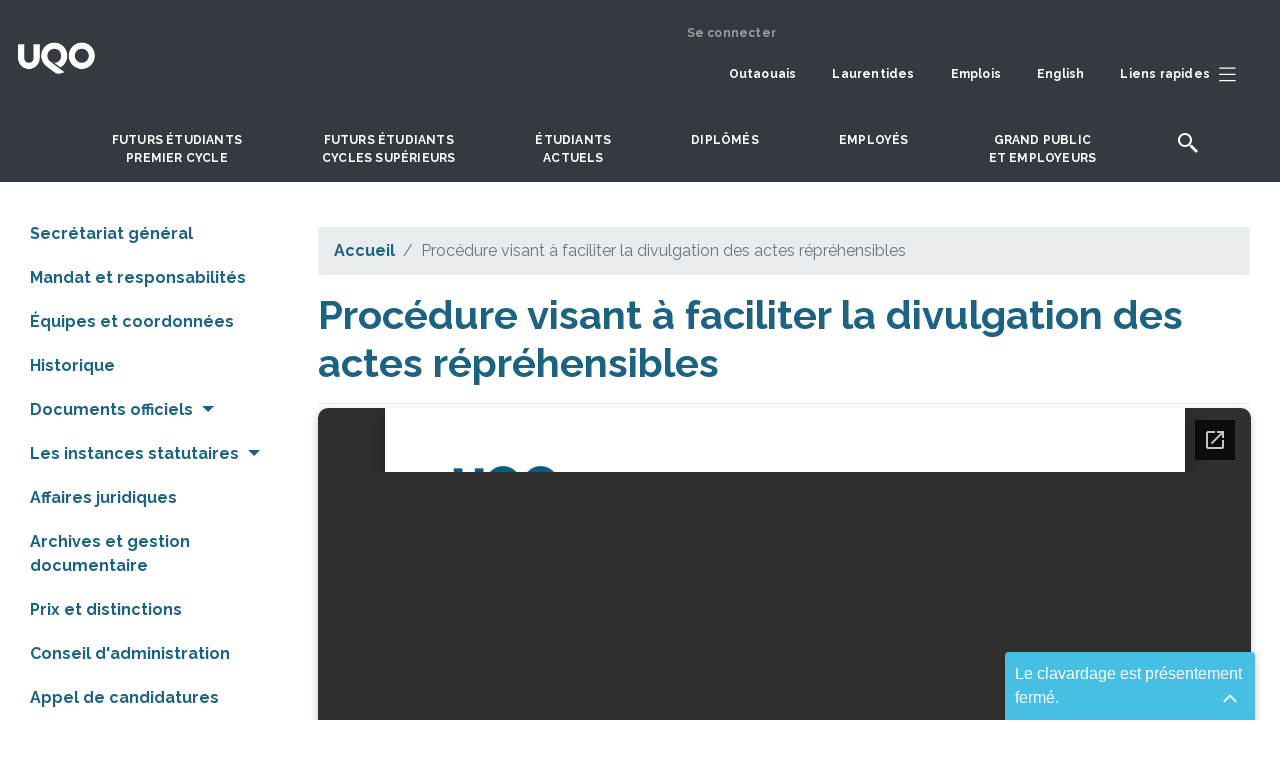

--- FILE ---
content_type: text/html; charset=UTF-8
request_url: https://uqo.ca/docs/15438
body_size: 20892
content:


<!DOCTYPE html>
<html lang="fr" dir="ltr" prefix="og: https://ogp.me/ns#">
  <head>
    <meta charset="utf-8" />
<link rel="canonical" href="https://uqo.ca/docs/15438" />
<meta name="robots" content="noindex, nofollow, noarchive, nosnippet, noimageindex" />
<meta name="Generator" content="Drupal 10 (https://www.drupal.org)" />
<meta name="MobileOptimized" content="width" />
<meta name="HandheldFriendly" content="true" />
<meta name="viewport" content="width=device-width, initial-scale=1.0" />
<link rel="icon" href="/sites/default/files/favicon_0_1.ico" type="image/vnd.microsoft.icon" />

    <title>Procédure visant à faciliter la divulgation des actes répréhensibles | Université du Québec en Outaouais</title>
    <link rel="stylesheet" media="all" href="/core/assets/vendor/jquery.ui/themes/base/core.css?t9nag8" />
<link rel="stylesheet" media="all" href="/core/assets/vendor/jquery.ui/themes/base/controlgroup.css?t9nag8" />
<link rel="stylesheet" media="all" href="/core/assets/vendor/jquery.ui/themes/base/checkboxradio.css?t9nag8" />
<link rel="stylesheet" media="all" href="/core/assets/vendor/jquery.ui/themes/base/resizable.css?t9nag8" />
<link rel="stylesheet" media="all" href="/core/assets/vendor/jquery.ui/themes/base/button.css?t9nag8" />
<link rel="stylesheet" media="all" href="/core/assets/vendor/jquery.ui/themes/base/dialog.css?t9nag8" />
<link rel="stylesheet" media="all" href="/core/misc/components/progress.module.css?t9nag8" />
<link rel="stylesheet" media="all" href="/core/misc/components/ajax-progress.module.css?t9nag8" />
<link rel="stylesheet" media="all" href="/core/modules/system/css/components/align.module.css?t9nag8" />
<link rel="stylesheet" media="all" href="/core/modules/system/css/components/fieldgroup.module.css?t9nag8" />
<link rel="stylesheet" media="all" href="/core/modules/system/css/components/container-inline.module.css?t9nag8" />
<link rel="stylesheet" media="all" href="/core/modules/system/css/components/clearfix.module.css?t9nag8" />
<link rel="stylesheet" media="all" href="/core/modules/system/css/components/details.module.css?t9nag8" />
<link rel="stylesheet" media="all" href="/core/modules/system/css/components/hidden.module.css?t9nag8" />
<link rel="stylesheet" media="all" href="/core/modules/system/css/components/item-list.module.css?t9nag8" />
<link rel="stylesheet" media="all" href="/core/modules/system/css/components/js.module.css?t9nag8" />
<link rel="stylesheet" media="all" href="/core/modules/system/css/components/nowrap.module.css?t9nag8" />
<link rel="stylesheet" media="all" href="/core/modules/system/css/components/position-container.module.css?t9nag8" />
<link rel="stylesheet" media="all" href="/core/modules/system/css/components/reset-appearance.module.css?t9nag8" />
<link rel="stylesheet" media="all" href="/core/modules/system/css/components/resize.module.css?t9nag8" />
<link rel="stylesheet" media="all" href="/core/modules/system/css/components/system-status-counter.css?t9nag8" />
<link rel="stylesheet" media="all" href="/core/modules/system/css/components/system-status-report-counters.css?t9nag8" />
<link rel="stylesheet" media="all" href="/core/modules/system/css/components/system-status-report-general-info.css?t9nag8" />
<link rel="stylesheet" media="all" href="/core/modules/system/css/components/tablesort.module.css?t9nag8" />
<link rel="stylesheet" media="all" href="/core/modules/ckeditor5/css/ckeditor5.dialog.fix.css?t9nag8" />
<link rel="stylesheet" media="all" href="/core/modules/views/css/views.module.css?t9nag8" />
<link rel="stylesheet" media="all" href="/core/assets/vendor/jquery.ui/themes/base/theme.css?t9nag8" />
<link rel="stylesheet" media="all" href="/modules/contrib/ckeditor_accordion/css/accordion.frontend.css?t9nag8" />
<link rel="stylesheet" media="all" href="/modules/contrib/ckeditor_bootstrap_tabs/css/tabs.css?t9nag8" />
<link rel="stylesheet" media="all" href="/modules/contrib/document_preview/css/document_preview.css?t9nag8" />
<link rel="stylesheet" media="all" href="/core/modules/layout_builder/layouts/twocol_section/twocol_section.css?t9nag8" />
<link rel="stylesheet" media="all" href="/core/modules/layout_discovery/layouts/onecol/onecol.css?t9nag8" />
<link rel="stylesheet" media="all" href="/libraries/tiny-slider/dist/tiny-slider.css?t9nag8" />
<link rel="stylesheet" media="all" href="/modules/contrib/tiny_slider/css/tiny_slider.css?t9nag8" />
<link rel="stylesheet" media="all" href="//fonts.googleapis.com/css2?family=Material+Symbols+Rounded:opsz,wght,FILL,GRAD@20..48,100..700,0..1,-50..200" />
<link rel="stylesheet" media="all" href="//fonts.googleapis.com/css2?family=Playfair+Display:ital,wght@0,400;0,500;0,600;0,700;0,800;0,900;1,400;1,500;1,600;1,700;1,800;1,900&amp;family=Raleway:ital,wght@0,100;0,200;0,300;0,400;0,500;0,600;0,700;0,800;0,900;1,100;1,200;1,300;1,400;1,500;1,600;1,700;1,800;1,900" />
<link rel="stylesheet" media="all" href="/themes/custom/uqo_radix/build/css/main.style.css?t9nag8" />
<link rel="stylesheet" media="all" href="/themes/custom/uqo_radix/src/assets/uqo_radix.style.css?t9nag8" />
<link rel="stylesheet" media="all" href="/themes/custom/uqo_radix/src/assets/profil.css?t9nag8" />

    <script type="application/json" data-drupal-selector="drupal-settings-json">{"path":{"baseUrl":"\/","pathPrefix":"","currentPath":"node\/140182","currentPathIsAdmin":false,"isFront":false,"currentLanguage":"fr","themeUrl":"themes\/custom\/uqo_radix"},"pluralDelimiter":"\u0003","suppressDeprecationErrors":true,"ajaxPageState":{"libraries":"[base64]","theme":"uqo_radix","theme_token":null},"ajaxTrustedUrl":[],"gtag":{"tagId":"G-0CNLMZ5GQP","consentMode":false,"otherIds":[],"events":[],"additionalConfigInfo":[]},"gtm":{"tagId":null,"settings":{"data_layer":"dataLayer","include_classes":false,"allowlist_classes":"","blocklist_classes":"","include_environment":false,"environment_id":"","environment_token":""},"tagIds":["GTM-MRNJ56M","GTM-NDNKHVH"]},"ckeditorAccordion":{"accordionStyle":{"collapseAll":1,"keepRowsOpen":0,"animateAccordionOpenAndClose":1,"openTabsWithHash":0,"allowHtmlInTitles":0}},"miniorange_saml":{"base_url":"https:\/\/uqo.ca"},"user":{"uid":0,"permissionsHash":"b37c923570cc4e59b347ec510951d6b46e7f06230f594fcbf06a36b2d0fce0e8"}}</script>
<script src="/sites/default/files/js/js_w02XsCu_eD-btQ_Klv2-pmK0T5nJPyutnh4rV6CT4Do.js?scope=header&amp;delta=0&amp;language=fr&amp;theme=uqo_radix&amp;include=[base64]"></script>
<script src="/modules/contrib/google_tag/js/gtag.js?t9nag8"></script>
<script src="/modules/contrib/google_tag/js/gtm.js?t9nag8"></script>

      </head>
  <body class="node-140182 node-type--fichiers path-node language--fr">
            <a href="#main-content" class="visually-hidden focusable">
      Aller au contenu principal
    </a>
    <noscript><iframe src="https://www.googletagmanager.com/ns.html?id=GTM-MRNJ56M"
                  height="0" width="0" style="display:none;visibility:hidden"></iframe></noscript>
<noscript><iframe src="https://www.googletagmanager.com/ns.html?id=GTM-NDNKHVH"
                  height="0" width="0" style="display:none;visibility:hidden"></iframe></noscript>

      <div class="dialog-off-canvas-main-canvas" data-off-canvas-main-canvas>
    
<div class="page">
  <div class="sticky-top">
  
                <div>
             
  <div class="views-element-container block block--site-avertissements--en-tete-du-site">

  
    

            <div>
<div class="d-none d-xl-block view js-view-dom-id-5e2e9124a19e9d838c52badafd9a467c77135e1c4304bf4ecc374e82a779daf0 view-avertissements-en-tete-du-site">
       
        
        
        
        
        
        
        
        
        </div>
</div>

      
  </div>


         </div>
	   		   
       



<nav class="navbar navbar-expand-xl py-3 justify-content-between navbar-dark  bg-grey">
      <div class="container">
  
                            
  <div class="block block--identitedusite block--system-branding">

  
    

          
  <a href="/" class="navbar-brand d-flex align-items-center " aria-label="">
            
  <img src="/sites/default/files/logo_blanc.png" width="30"  alt="Université du Québec en Outaouais logo" class="me-2" />

        
  </a>

    
  </div>


                      
                          <div class="me-auto">
                 
  <div class="block block--identitedusite-2 block--system-branding">

  
    

          
  <a href="/" class="navbar-brand d-flex align-items-center " aria-label="">
        
  </a>

    
  </div>

  <div class="views-element-container block block--avertissement-en-tete-du-site--mobile">

  
    

            <div>
<div class="avertissement--mobile avertissement__mobile view js-view-dom-id-f04039b3fa71da45fc754c8a59dbbfecaa4d544dedeca70b9ff62b16903fa050 view-avertissements">
       
        
        
        
        
        
        
        
        
        </div>
</div>

      
  </div>


             </div>
                    
  <button class="navbar-toggler" type="button" data-bs-toggle="collapse" data-bs-target=".navbar-collapse" aria-controls="navbar-collapse" aria-expanded="false" aria-label="Toggle navigation">
    <span class="navbar-toggler-icon"></span>
  </button>

  <div class="collapse navbar-collapse">

               	         <div class="ms-auto">
	                
  <div class="block block--menuducomptedelutilisateur block--system-menu">

  
    

            
  


  <ul class="nav navbar-nav">
                          
                
        <li class="nav-item">
                      <a href="/user/login" class="nav-link" data-drupal-link-system-path="user/login">Se connecter</a>
                  </li>
            </ul>


      
  </div>

  <div class="block--type-basic block block--basic block--topmenu">

  
    

            

            <div class="field field--name-body field--type-text-with-summary field--label-hidden field__item"><div><div class="row"><div class="col-12"><div class="navbar-right main_menu_collapse"><ul><li><a class="nav-link left-to-right" href="/outaouais">Outaouais</a></li><li><a class="nav-link left-to-right" href="/saint-jerome">Laurentides</a></li><li><a class="nav-link left-to-right" href="/emplois">Emplois</a></li><li><a class="nav-link left-to-right" href="/english">English</a></li><li><a class="nav-link left-to-right" href="#collapseSubTop" aria-controls="collapseSubTop" aria-expanded="false" data-bs-toggle="collapse" role="button"><span>Liens rapides</span><img class="px-2 w-auto" src="/sites/default/files/SVG/hamburger.svg" alt="liens rapides" width="20" height="20" loading="lazy"></a></li></ul></div></div></div></div></div>
      

      
  </div>

  <div class="views-element-container block block--avertissement--barre-de-navigation">

  
    

            <div>
<div class="d-none d-xl-block position-absolute view js-view-dom-id-799eddcae95c9f2fe7f9d4d1d0b67bed03df92381441ae45f41c814d4b52518c view-avertissements">
       
        
        
        
        
        
        
        
        
        </div>
</div>

      
  </div>

  <div class="block--type-basic block block--basic block--testmenuformatmobile">

  
    

            

            <div class="field field--name-body field--type-text-with-summary field--label-hidden field__item"><div class="d-xl-none d-xxl-block text-white nav-mobile overflow-1 pt-1"><form class="search-form google-cse needs-validation form" data-drupal-selector="search-form" action="/search/google" method="get" id="search-form" accept-charset="UTF-8"><div class="container-inline js-form-wrapper form-wrapper" data-drupal-selector="edit-basic" id="edit-basic"><div class="js-form-item form-item js-form-type-search form-item-keys js-form-item-keys form-group"><div class="search_button d-flex flex-wrap align-items-end"><div class="mr-2"><label class="form-label" for="edit-keys">Saisissez vos mots-clés</label> <input class="form-search form-control" data-drupal-selector="edit-keys" type="search" id="edit-keys" name="keys" value size="35" maxlength="255"></div><p class="search_mobile"><input class="js-form-submit form-submit btn btn-primary m-0" data-drupal-selector="edit-submit" type="submit" id="edit-submit" name="op" value="Rechercher"></p></div></div></div></form><div><ul><li><a href="/">Outaouais</a></li><li><a href="/saint-jerome">Laurentides</a></li><li><a href="/urgence">Mesures d'urgences</a></li></ul><hr><ul><li><a class="fs-5" href="/premiercycle">Futurs étudiants premier cycle</a></li><li><a class="fs-5" href="/cyclessuperieurs">Futurs étudiants cycles supérieurs</a></li><li><a class="fs-5" href="/etudiants">Étudiants actuels</a></li><li><a class="fs-5" href="/diplomes">Diplomés</a></li><li><a class="fs-5" href="/employes">Employés</a></li><li><a class="fs-5" href="/grand-public">Grand public et entreprises</a></li></ul><hr><ul><li><a href="/propos">À props de l'UQO</a></li><li><a href="/direction-services">Direction et services</a></li><li><a href="/departements-modules">Départements et modules</a></li><li><a href="/international">International</a></li><li><a href="/recherche">Recherche et création</a></li><li><a href="/emplois">Offres d'emploi</a></li></ul><hr><ul><li><a href="/biblio">Bibliothèque</a></li><li><a href="/bottin">Bottin du personnel</a></li><li><a href="/stationnement">Stationnement</a></li><li><a href="/english">English</a></li><li><a href="/joindre">Pour nous joindre</a></li><li><a href="/contact/">Webmestre</a></li></ul></div><div class="text-center"><p class="my-1">&nbsp;</p><div aria-expanded="false" data-bs-target=".navbar-collapse" data-bs-toggle="collapse" aria-controls="navbar-collapse" aria-label="Toggle navigation" type="button"><img class="w-auto" src="/sites/default/files/inline-images/cross_submenu.png" alt="fermer" width="16" height="16" loading="lazy"></div></div></div></div>
      

      
  </div>


	         </div>
                    </div>

      </div>
  </nav>
	 
	  <div class="sub_menu_top container-fluid">
                   
  <div class="block--type-basic block block--basic block--subtopmenu">

  
    

            

            <div class="field field--name-body field--type-text-with-summary field--label-hidden field__item"><div class="collapse" data-bs-parent="#bs-menu-sub-top-menu" id="collapseSubTop"><div><div class="d-flex justify-content-around"><div class="row pt-3 "><div class="col-3"><ul><li><a href="/">Accueil</a></li><li><a href="/biblio">Bibliothèque</a></li><li><a href="/bottin">Bottin du personnel</a></li><li><a href="/joindre">Pour nous joindre</a></li><li><a href="/contact">Webmestre</a></li></ul></div><div class="col-3"><ul><li><a href="/futurs-etudiants/guide-etudes" target="_blank">Guide des études</a></li><li><a href="/admission">Demande d'admission</a></li><li class="lh-sm"><a href="https://etudier.uqo.ca/programmes">Banque de programmes</a></li><li><a href="/stages">Stages</a></li></ul></div><div class="col-3"><ul><li class="lh-sm"><a href="/etudiants/financer-vos-etudes">Bourses et aide financière</a></li><li><a href="/international/etudiants-de-luqo-sortants">Séjour à l'international</a></li><li class="lh-sm"><a href="/international/personnes-etudiantes-internationales-entrants">Étudiants internationaux</a></li></ul></div><div class="col-3"><ul><li><a href="/direction-services">Direction et services</a></li><li class="lh-sm"><a href="/departements-modules">Départements et modules</a></li><li><a href="/emplois">Offres d'emploi</a></li><li><a href="/stationnement">Stationnement</a></li></ul></div></div></div></div><div class="row"><div class="col-12"><div class="col-12 text-center"><p><a href="#collapseSubTop" aria-expanded="false" data-bs-parent="#bs-menu-sub-top-menu" data-bs-toggle="collapse" role="button"><img class="w-auto" src="/sites/default/files/inline-images/cross_submenu.png" alt="fermer" width="16" height="16" loading="lazy"></a></p></div></div></div></div></div>
      

      
  </div>


	     </div>
     
	        <div id="bs-menu-principal">
		   <header class="d-flex justify-content-sm-center bg-grey  text-center">
                   
  <div class="block--type-basic block block--basic block--menuprincpale">

  
    

            

            <div class="field field--name-body field--type-text-with-summary field--label-hidden field__item"><div class="main_menu_collapse"><navbar class="navbar p-0">
    <ul>
        <li>
            <a class="nav-link left-to-right" aria-controls="premier-cycle" aria-expanded="false" data-bs-toggle="collapse" href="#premier-cycle" role="button">Futurs étudiants<span class="d-block"> </span>premier cycle</a>
        </li>
        <li>
            <a class="nav-link left-to-right" aria-controls="cycle-superieurs" aria-expanded="false" data-bs-toggle="collapse" href="#cycle-superieurs" role="button">Futurs étudiants<span class="d-block"> </span>cycles supérieurs</a>
        </li>
        <li>
            <a class="nav-link left-to-right" aria-controls="collapseEtudiant" aria-expanded="false" data-bs-toggle="collapse" href="#collapseEtudiant" role="button">Étudiants<span class="d-block"> </span>actuels</a>
        </li>
        <li>
            <a class="nav-link left-to-right" href="/diplomes">DIPLÔMÉS</a>
        </li>
        <li>
            <a class="nav-link left-to-right" aria-controls="collapseEmployes" aria-expanded="false" data-bs-toggle="collapse" href="#collapseEmployes" role="button">Employés</a>
        </li>
        <li>
            <a class="nav-link left-to-right" aria-controls="collapsePublic" aria-expanded="false" data-bs-toggle="collapse" href="#collapsePublic" role="button">Grand public<span class="d-block"> </span>et employeurs</a>
        </li>
        <li>
            <a class="nav-link" aria-controls="collapseSearch" aria-expanded="false" data-bs-toggle="collapse" href="#collapseSearch" role="button"><img data-entity-uuid src="/sites/default/files/inline-images/icons-search-uqo.png" loading="lazy"></a>
        </li>
    </ul>
    </navbar></div></div>
      

      
  </div>

	
           </header>
		 
		   <div class="container-fluid h-0">
                   
  <div class="block--type-basic block block--basic block--blocmenupremiercycle">

  
    

            

            <div class="field field--name-body field--type-text-with-summary field--label-hidden field__item"><div class="container collapse sub-menu-principal" data-bs-parent="#bs-menu-principal" id="premier-cycle"><div class="container card overflow-1"><div class="col-12"><div class="row"><div class="col-md-10 pt-3 pl-55 bloc-transparent"><div class="row"><div class="col-10"><h3 class="font-weight-bold pt-3"><a href="/premiercycle">Futurs étudiants premier cycle</a></h3></div><div class="col-2 scroll-bottom">&nbsp;</div></div><div class="row"><div class="col-12"><div class="d-flex align-items-center font-select font-weight-bold pt-3 pb-4"><span>Domaines d'études:</span> <select class="form-select form-select-lg mb-10" name="premierCycle" onchange="window.location.href=this.value" aria-label=".form-select-lg">
                                                                                                                                                                                                                                                                                                                                                                                                                                                                                                                                                                                                                                                                                                                                                                                                                                                                                                                                                                                                                                                                                                                                                                                                                                                                                                                                                                                                                                                                                                                                                                                                                                                                                                                                                                                                                                                                                                                                                                                                                                                                                                                                                                                                                                                                                                                                                                                                <option disabled="disabled"></option>
                                                                                                                                                                                                                                                                                                                                                                                                                                                                                                                                                                                                                                                                                                                                                                                                                                                                                                                                                                                                                                                                                                                                                                                                                                                                                                                                                                <option value="#" selected>Choisissez votre domaine d'études</option>                                                                                                                                                                                                                                                                                                                                                                                                                                                                                                                                                                                                                                                                                                                                                                                                                                                                                                                                    <option disabled="disabled"></option>
                                                                                                                                                                                                                                                                                                                                                                                                                                                                                                                                                                                                                                                                                                                                                                                                                                                                                                                                                                                                                                                                                                                                                                                                                                                                                                                                                                                                                                                                <option value="/mod/education/certificat-accompagnement-lenseignement-secondaire">Accompagnement à l'enseignement secondaire</option>
                                                                                                                                                                                                                                                                                                                                                                                                                                                                                                                                                                                                                                                                                                                                                                                                                                                                                                                                                                                                                                                                                                                                                                                                                                                                                                                                                                                                                                                                                                                                    <option value="/mod/sciences-administration/etudes-administration">Administration</option>
                                                                                                                                                                                                                                                                                                                                                                                                                                                                                                                                                                                                                                                                                                                                                                                                                                                                                                                                                                                                                                                                                                                                                                                                                                                                                                                                                                                                                                                                                                                                    <option value="/mod/education/certificat-approches-educatives">Approches éducatives</option>
                                                                                                                                                                                                                                                                                                                                                                                                                                                                                                                                                                                                                                                                                                                                                                                                                                                                                                                                                                                                                                                                                                                                                                                                                                                                                                                                                                                                                                                                                                                                    <option value="/edac/arts-visuels">Arts visuels</option>
                                                                                                                                                                                                                                                                                                                                                                                                                                                                                                                                                                                                                                                                                                                                                                                                                                                                                                                                                                                                                                                                                                                                                                                                                                                                                                                                                                                                                                                                                                                                    <option value="/direction-services/decanat-etudes/grades-bachelier-par-cumul-certificats">Baccalauréats par cumul</option>
                                                                                                                                                                                                                                                                                                                                                                                                                                                                                                                                                                                                                                                                                                                                                                                                                                                                                                                                                                                                                                                                                                                                                                                                                                                                                                                                                                                                                                                                                                                                    <option value="/edac/bande-dessinee">Bande dessinée</option>
                                                                                                                                                                                                                                                                                                                                                                                                                                                                                                                                                                                                                                                                                                                                                                                                                                                                                                                                                                                                                                                                                                                                                                                                                                                                                                                                                                                                                                                                                                                                    <option value="/mod/sciences-sociales/communication">Communication</option>
                                                                                                                                                                                                                                                                                                                                                                                                                                                                                                                                                                                                                                                                                                                                                                                                                                                                                                                                                                                                                                                                                                                                                                                                                                                                                                                                                                                                                                                                                                				    <option value="/mod/sciences-comptables/programme-court-premier-cycle-comptabilite-financiere">Comptabilité financière</option>
                                                                                                                                                                                                                                                                                                                                                                                                                                                                                                                                                                                                                                                                                                                                                                                                                                                                                                                                                                                                                                                                                                                                                                                                                                                                                                                                                                                                                                                                                                                                    <option value="/edac/design-graphique">Design graphique</option>
                                                                                                                                                                                                                                                                                                                                                                                                <option value="/mod/sciences-sociales/certificat-developpement-territoires">Développement des territoires</option>
                                                                                                                                                                                                                                                                                                                                                                                                                                                                                                                                                                                                                                                                                                                                                                                                                                                                                                                                                                                                                                                                                                                                                                                                                                                                                                                                                                                                                                                                                                                                    <option value="/mod/sciences-sociales/developpement-international">Développement international</option>
                                                                                                                                                                                                                                                                                                                                                                                                                                                                                                                                                                                                                                                                                                                                                                                                                                                                                                                                                                                                                                                                                                                                                                                                                                                                                                                                                                                                                                                                                                                                    <option value="/mod/droit/baccalaureat-droit">Droit</option>
                                                                                                                                                                                                                                                                                                                                                                                                                                                                                                                                                                                                                                                                                                                                                                                                                                                                                                                                                                                                                                                                                                                                                                                                                                                                                                                                                                                                                                                                                                                                    <option value="/mod/sciences-administration/certificat-droit-lentreprise-du-travail">Droit de l’entreprise et du travail</option>
                                                                                                                                                                <option value="/mod/droit/le-certificat-en-droit">Droit général</option>
                                                                                                                                                                                                                                                                                                                                                                                                                                                                                                                                                                                                                                                                                                                                                                                                                                                                                                                                                                                                                                                                                                                                                                                                                                                                                                                                                                                                                                                                                                                                    <option value="/mod/sciences-naturelles/ecologie-environnement">Écologie et environnement</option>
                                                                                                                                                                                                                                                                                                                                                                                                                                                                                                                                                                                                                                                                                                                                                                                                                                                                                                                                                                                                                                                                                                                                                                                                                                                                                                                                                                                                                                                                                                                                    <option value="/mod/sciences-sociales/economique">Économique</option>
                                                                                                                                                                                                                                                                                                                                                                                                                                                                                                                                                                                                                                                                                                                                                                                                                                                                                                                                                                                                                                                                                                                                                                                                                                                                                                                                                                                                                                                                                                                                    <option value="/mod/education/baccalaureat-education-prescolaire-enseignement-primaire">Éducation préscolaire et en enseignement primaire</option>
                                                                                                                                                                                                                                                                                                                                                                                                                                                                                                                                                                                                                                                                                                                                                                                                                                                                                                                                                                                                                                                                                                                                                                                                                                                                                                                                                                                                                                                                                                                                    <option value="/mod/education/baccalaureat-enseignement-arts">Enseignement des arts – arts visuels et médiatiques</option>
                                                                                                                                                                                                                                                                                                                                                                                                                                                                                                                                                                                                                                                                                                                                                                                                                                                                                                                                                                                                                                                                                                                                                                                                                                                                                                                                                                                                                                                                                                                                    <option value="/mod/education/baccalaureat-enseignement-adaptation-scolaire-profil-primaire">Enseignement en adaptation scolaire – primaire</option>
                                                                                                                                                                                                                                                                                                                                                                                                                                                                                                                                                                                                                                                                                                                                                                                                                                                                                                                                                                                                                                                                                                                                                                                                                                                                                                                                                                                                                                                                                                                                    <option value="/mod/education/baccalaureat-enseignement-adaptation-scolaire-profil-secondaire-jeunes-adultes">Enseignement en adaptation scolaire – secondaire</option>
                                                                                                                                                                                                                                                                                                                                                                                                                                                                                                                                                                                                                                                                                                                                                                                                                                                                                                                                                                                                                                                                                                                                                                                                                                                                                                                                                                                                                                                                                                                                    <option value="/mod/education/baccalaureat-enseignement-secondaire">Enseignement secondaire</option>
                                                                                                                                                                                                                                                                                                                                                                                                                                                                                                                                                                                                                                                                                                                                                                                                                                                                                                                                                                                                                                                                                                                                                                                                                                                                                                                                                                                                                                                                                                                                    <option value="/premiercycle/baccalaureat-es-arts-general">Ès arts général</option>
                                                                                                                                                                                                                                                                                                                                                                                                                                                                                                                                                                                                                                                                                                                                                                                                                                                                                                                                                                                                                                                                                                                                                                                                                                                                                                                                                                                                                                                                                                                                    <option value="/mod/sciences-sociales/certificat-etudes-genre">Études de genre</option>
                                                                                                                                                                                                                                                                                                                                                                                                                                                                                                                                                                                                                                                                                                                                                                                                                                                                                                                                                                                                                                                                                                                                                                                                                                                                                                                                                                                                                                                                                                                                    <option value="/mod/ingenierie/baccalaureat-genie-electrique">Génie électrique</option>
                                                                                                                                                                                                                                                                                                                                                                                                                                                                                                                                                                                                                                                                                                                                                                                                                                                                                                                                                                                                                                                                                                                                                                                                                                                                                                                                                                                                                                                                                                                                    <option value="/mod/ingenierie/genie-informatique">Génie informatique</option>
                                                                                                                                                                                                                                                                                                                                                                                                <option value="/mod/sciences-sociales/certificat-geographie-environnement">Géographie et environnement</option>
                                                                                                                                                                                                                                                                                                                                                                                                                                                                                                                                                                                                                                                                                                                                                                                                                                                                                                                                                                                                                                                                                                                                                                                                                                                                                                                                                                                                                                                                                                                                    <option value="/mod/sciences-administration/certificat-gestion-technologies-daffaires">Gestion des technologies d'affaires</option>
                                                                                                                                                                                                                                                                                                                                                                                                                                                                                                                                                                                                                                                                                                                                                                                                                                                                                                                                                                                                                                                                                                                                                                                                                                                                                                                                                                                                                                                                                                                                    <option value="/mod/informatique/programme-court-premier-cycle-gestion-technologies-linformation">Gestion des technologies de l’information</option>
                                                                                                                                                                                                                                                                                                                                                                                                                                                                                                                                                                                                                                                                                                                                                                                                                                                                                                                                                                                                                                                                                                                                                                                                                                                                                                                                                                                                                                                                                                                                    <option value="/mod/sciences-administration/programme-court-premier-cycle-gestion-developpement-pme">Gestion et développement de PME</option>
                                                                                                                                                                                                                                                                                                                                                                                                                                                                                                                                                                                                                                                                                                                                                                                                                                                                                                                                                                                                                                                                                                                                                                                                                                                                                                                                                                                                                                                                                                                                    <option value="/mod/sciences-administration/gestion-evaluation-immobilieres">Gestion et évaluation immobilières</option>
                                                                                                                                                                                                                                                                                                                                                                                                                                                                                                                                                                                                                                                                                                                                                                                                                                                                                                                                                                                                                                                                                                                                                                                                                                                                                                                                                                                                                                                                                                                                    <option value="/mod/informatique/certificat-gouvernance-cybersecurite">Gouvernance et cybersécurité</option>
                                                                                                                                                                                                                                                                                                                                                                                                                                                                                                                                                                                                                                                                                                                                                                                                                                                                                                                                                                                                                                                                                                                                                                                                                                                                                                                                                                                                                                                                                                                                    <option value="/mod/sciences-sociales/histoire">Histoire</option>
                                                                                                                                                                                                                                                                                                                                                                                                                                                                                                                                                                                                                                                                                                                                                                                                                                                                                                                                                                                                                                                                                                                                                                                                                                                                                                                                                                                                                                                                                                                                    <option value="/edac/histoire-lart">Histoire de l'art</option>
                                                                                                                                                                                                                                                                                                                                                                                                                                                                                                                                                                                                                                                                                                                                                                                                                                                                                                                                                                                                                                                                                                                                                                                                                                                                                                                                                                                                                                                                                                                                    <option value="/mod/sciences-sociales/communication">Information et médias numériques</option>
                                                                                                                                                                                                                                                                                                                                                                                                                                                                                                                                                                                                                                                                                                                                                                                                                                                                                                                                                                                                                                                                                                                                                                                                                                                                                                                                                                                                                                                                                                                                    <option value="/mod/informatique/informatique-0">Informatique</option>
                                                                                                                                                                                                                                                                                                                                                                                                                                                                                                                                                                                                                                                                                                                                                                                                                                                                                                                                                                                                                                                                                                                                                                                                                                                                                                                                                                                                                                                                                                                                    <option value="/mod/informatique/certificat-informatique-gestion">Informatique de gestion</option>
                                                                                                                                                                                                                                                                                                                                                                                                                                                                                                                                                                                                                                                                                                                                                                                                                                                                                                                                                                                                                                                                                                                                                                                                                                                                                                                                                                                                                                                                                                                                    <option value="/innovation-numerique">Innovation numérique</option>
                                                                                                                                                                                                                                                                                                                                                                <option value="/kinesiologie">Kinésiologie appliquée aux activités physiques adaptées</option>
                                                                                                                                                                                                                                                                                                                                                                                                                                                                                                                                                                                                                                                                                                                                                                                                                                                                                                                                                                                                                                                                                                                                                                                                                                                                                                                                                                                                                                                                                                                                  <option value="/edac/museologie-patrimoines">Muséologie et patrimoines</option>
                                                                                                                                                                                                                                                                                                                                                                                                                                                                                                                                                                                                                                                                                                                                                                                                                                                                                                                                                                                                                                                                                                                                                                                                                                                                                                                                                                                                                                                                                                                                    <option value="/mod/psychoeducation/futurs-etudiants-premier-cycle">Psychoéducation</option>
                                                                                                                                                                                                                                                                                                                                                                                                                                                                                                                                                                                                                                                                                                                                                                                                                                                                                                                                                                                                                                                                                                                                                                                                                                                                                                                                                                                                                                                                                                                                    <option value="/mod/psychologie/psychologie">Psychologie</option>
                                                                                                                                                                                                                                                                                                                                                                                                                                                                                                                                                                                                                                                                                                                                                                                                                                                                                                                                                                                                                                                                                                                                                                                                                                                                                                                                                                                                                                                                                                                                    <option value="/mod/relations-industrielles/certificat-psychologie-du-travail-organisations">Psychologie du travail et des organisations</option>
                                                                                                                                                                                                                                                                                                                                                                                                                                                                                                                                                                                                                                                                                                                                                                                                                                                                                                                                                                                                                                                                                                                                                                                                                                                                                                                                                                                                                                                                                                                                    <option value="/mod/lettres/redaction-professionnelle">Rédaction professionnelle</option>
                                                                                                                                                                                                                                                                                                                                                                                                                                                                                                                                                                                                                                                                                                                                                                                                                                                                                                                                                                                                                                                                                                                                                                                                                                                                                                                                                                                                                                                                                                                                    <option value="/mod/sciences-administration/programme-court-premier-cycle-relation-client-marketing">Relation client et marketing</option>
                                                                                                                                                                                                                                                                                                                                                                                                                                                                                                                                                                                                                                                                                                                                                                                                                                                                                                                                                                                                                                                                                                                                                                                                                                                                                                                                                                                                                                                                                                                                    <option value="/mod/relations-industrielles/relations-industrielles-ressources-humaines">Relations industrielles et ressources humaines</option>
                                                                                                                                                                                                                                                                                                                                                                                                                                                                                                                                                                                                                                                                                                                                                                                                                                                                                                                                                                                                                                                                                                                                                                                                                                                                                                                                                                                                                                                                                                                                    <option value="/mod/informatique/certificat-reseaux-informatiques-cybersecurite">Réseaux informatiques et cybersécurité</option>
                                                                                                                                                                                                                                                                                                                                                                                                                                                                                                                                                                                                                                                                                                                                                                                                                                                                                                                                                                                                                                                                                                                                                                                                                                                                                                                                                                                                                                                                                                                                    <option value="/mod/relations-industrielles/certificat-sante-securite-travail">Santé et sécurité au travail</option>
                                                                                                                                                                                                                                                                                                                                                                                                                                                                                                                                                                                                                                                                                                                                                                                                                                                                                                                                                                                                                                                                                                                                                                                                                                                                                                                                                                                                                                                                                                                                    <option value="/mod/sciences-sociales/science-politique">Science politique</option>
                                                                                                                                                                                                                                                                                                                                                                                                                                                                                                                                                                                                                                                                                                                                                                                                                                                                                                                                                                                                                                                                                                                                                                                                                                                                                                                                                                                                                                                                                                                                    <option value="/mod/sciences-comptables/sciences-comptables-0">Sciences comptables</option>
                                                                                                                                                                                                                                                                                                                                                                                                                                                                                                                                                                                                                                                                                                                                                                                                                                                                                                                                                                                                                                                                                                                                                                                                                                                                                                                                                                                                                                                                                                                                    <option value="/mod/sciences-infirmieres/futurs-etudiants-premier-cycle">Sciences infirmières</option>
                                                                                                                                                                                                                                                                                                                                                                                                                                                                                                                                                                                                                                                                                                                                                                                                                                                                                                                                                                                                                                                                                                                                                                                                                                                                                                                                                                                                                                                                                                                                    <option value="/mod/sciences-sociales/sociologie">Sociologie</option>
                                                                                                                                                                                                                                                                                                                                                                                                                                                                                                                                                                                                                                                                                                                                                                                                                                                                                                                                                                                                                                                                                                                                                                                                                                                                                                                                                                                                                                                                                                                                    <option value="/mod/informatique/certificat-technologies-linformation">Technologies de l’information</option>
                                                                                                                                                                                                                                                                                                                                                                                                                                                                                                                                                                                                                                                                                                                                                                                                                                                                                                                                                                                                                                                                                                                                                                                                                                                                                                                                                                                                                                                                                                                                    <option value="/mod/lettres/baccalaureat-traduction-redaction">Traduction et rédaction</option>
                                                                                                                                                                                                                                                                                                                                                                                                                                                                                                                                                                                                                                                                                                                                                                                                                                                                                                                                                                                                                                                                                                                                                                                                                                                                                                                                                                                                                                                                                                                                    <option value="/mod/lettres/traduction-professionnelle">Traduction professionnelle</option>
                                                                                                                                                                                                                                                                                                                                                                                                                                                                                                                                                                                                                                                                                                                                                                                                                                                                                                                                                                                                                                                                                                                                                                                                                                                                                                                                                                                                                                                                                                                                    <option value="/mod/travail-social/futurs-etudiants-premier-cycle">Travail social</option>
                                                                                                                                                                                                                                                                                                                                                                                                                                                                                                                                                                                                                                                                                                                                                                                                                                                                                                                                                                                                                                                                                                                                                                                                                                                                                                                                                                <option disabled="disabled"></option>                                                                                                                                                                                                                                                                                                                                                                                                                                                                                                                                                                                                                                                                                                                                                                                                                                                                                                                                                                                                                                                                                                                                                                                                                                                                                                                                  </select></div></div></div><div class="sub-menu-principal-links row pt-2 pb-4"><div class="col-md-3"><h5><strong>Admission</strong></h5><ul><li><a href="https://admission.uqo.ca/">Demande d’admission</a></li><li><a href="/etudiants/admission/etapes">Admission : étapes à suivre</a></li><li><a href="/etudiants/admission/dates-limites-admission">Dates limites d’admission</a></li><li><a href="/etudiants/admission-etudiants-internationaux">Étudiants internationaux</a></li><li><a href="/etudiants/admission/pieces">Pièces requises pour l'admission</a></li><li><a href="/etudiants/admission/admission-conditionnelle-sur-la-base-d-un-dec">Admission conditionnelle au D.E.C</a></li><li><a href="/etudiants/attestation-residence-quebec">Attestation de résidence au Québec</a></li><li><a href="/etudiants/procuration">Procuration</a></li><li><a href="/etudiants/reconnaissance-acquis">Reconnaissance des acquis</a></li><li><a href="/etudiants/transfert-entre-campus">Transfert entre campus</a></li><li><a href="/etudiants/etudier-l-uqo/politique-sur-la-qualite-du-francais">Politique sur la qualité du français</a></li></ul></div><div class="col-md-3"><h5><strong>Études à l’UQO</strong></h5><ul><li><a href="/premiercycle/">Études de premier cycle</a></li><li><a href="/departements-modules">Modules et unité de gestion des études</a></li><li><a href="/futurs-etudiants/programmes-contingentes">Programmes contingentés</a></li><li><a href="/etudiants/reconnaissance-acquis">Reconnaissance des acquis</a></li><li><a href="/stages/lance-ta-carriere-tout-etudiant">Stages rémunérés coopératifs</a></li></ul><h5><strong>International</strong></h5><ul><li><a href="/international">Étudiants internationaux</a></li><li><a href="/international">Séjour à l’international</a></li></ul></div><div class="col-md-3"><h5><strong>Finances</strong></h5><ul><li><a href="/fraisdescolarite">Droits d'admission et Frais de scolarité</a></li><li><a href="/etudiants/bourses-detudes">Bourses</a></li><li><a href="/etudiants/aide-financiere">Aide financière</a></li></ul><h5><strong>Vie sur le campus</strong></h5><ul><li><a href="/vieetudiante">Vie étudiante</a></li><li><a href="/torrents">Sports universitaires</a></li><li><a href="/centre-sportif">Centre sportif</a></li><li><a href="/futurs-etudiants/logement">Logement</a></li></ul></div><div class="col-md-3"><h5><strong>Obtenir plus d’information</strong></h5><ul><li><a href="/tournee">Nous rencontrer</a></li><li><a href="/portes-ouvertes">Journée portes ouvertes</a></li><li><a href="/visite-guidee">Visites guidées</a></li><li><a href="/360">Visite virtuelle</a></li><li><a href="/futurs-etudiants/decouvrir-nos-regions">Régions</a></li><li><a href="/contact ">Demande de renseignements</a></li><li><a href="/joindre ">Nous joindre</a></li></ul></div></div></div><div class="sub-menu-principal-links col-md-2 bloc_sub_header"><p><a href="/futurs-etudiants"><img class="ml-4" src="/sites/default/files/SVG/programmes.svg" alt="Découvrez nos programmes" width="90" height="90" loading="lazy"></a></p><p><a href="/futurs-etudiants">Découvrez <span class="d-block">nos progammes</span></a></p><p><a href="https://admission.uqo.ca/" target="_blank"><img class="ml-3" src="/sites/default/files/SVG/admission.svg" alt="Admission en ligne" width="110" height="110" loading="lazy"></a></p><p><a href="https://admission.uqo.ca/" target="_blank">Admission <span class="d-block">en ligne</span></a></p></div></div><div class="row btn-collapse-sub-header"><div class="col-12 pt-2 pb-2"><div class="text-center"><p class="my-1"><a href="#premier-cycle" aria-expanded="false" data-bs-parent="#bs-menu-principal" data-bs-toggle="collapse" role="button"><img class="w-auto" src="/sites/default/files/inline-images/cross_submenu.png" alt="fermer" width="16" height="16" loading="lazy"></a></p></div></div></div></div></div></div></div>
      

      
  </div>

  <div class="block--type-basic block block--basic block--blocmenucyclesuperieurs">

  
    

            

            <div class="field field--name-body field--type-text-with-summary field--label-hidden field__item"><div class="container collapse sub-menu-principal" data-bs-parent="#bs-menu-principal" id="cycle-superieurs"><div class="container card overflow-1"><div class="row"><div class="col-12"><div class="row"><div class="col-md-10 pt-3 pl-55 bloc-transparent"><div class="row"><div class="col-10"><h3 class="font-weight-bold pt-3"><a href="/cyclessuperieurs">Futurs étudiants cycle supérieurs</a></h3></div><div class="col-2 scroll-bottom"><span class="cke_widget_wrapper cke_widget_inline cke_widget_image cke_image_nocaption cke_reset cke_widget_drag_handler_container" style="background-color:rgba(220,220,220,0.5);background-image:url(https://migration.uqo.ca/modules/contrib/ckeditor/vendor/plugins/widget/images/handle.png);display:none;" tabindex="-1" contenteditable="false" role="region" aria-label="Élément Bas du menu image"><img class="cke_reset cke_widget_drag_handler" src="[data-uri]" width="15" height="15" title="Cliquer et glisser pour déplacer" role="presentation" draggable="true" loading="lazy"></span><span style="background-color:rgba(220,220,220,0.5);background-image:url(https://uqo.ddev.site/modules/contrib/ckeditor/vendor/plugins/widget/images/handle.png);display:none;" aria-label="Élément Bas du menu image" contenteditable="false" role="region" tabindex="-1"><img src="[data-uri]" width="15" height="15" draggable="true" role="presentation" title="Cliquer et glisser pour déplacer" loading="lazy"></span><span style="background-color:rgba(220,220,220,0.5);background-image:url(https://migration.uqo.ca/core/assets/vendor/ckeditor/plugins/widget/images/handle.png);display:none;" aria-label="Élément Bas du menu image" contenteditable="false" role="region" tabindex="-1"><img src="[data-uri]" alt="scroll" width="15" height="15" draggable="true" loading="lazy" title="Cliquer et glisser pour déplacer"></span></div></div><div class="row"><div class="col-12"><div class="d-flex align-items-center font-select font-weight-bold pt-3 pb-4"><span>Domaines d'études:</span> <select class="form-select form-select-lg mb-10" name="cycleSup" onchange="window.location.href=this.value" aria-label=".form-select-lg">
                                                                                                                                                                                                                                                                                                                                                                                                                                                                                                                                                                                                                                                                                                                                                                                                                                                                                                                                                                                                            <option disabled="disabled"></option>
                                                                                                                                                                                                                                                                                                                                                                                                                                                                                                                                                                                                                                                                                                                                                                                                                                                            <option value="#" selected>Choisissez votre domaine d'études</option>
                                                                                                                                                                                                                                                                                                                                                                                                                                                                                                                                                                                                                                                                                                                                                                                                                                                                                                                                                                                                           <option disabled="disabled"></option>
                                                                                                                                                                                                                                                                                                                                                                                                                                                                                                                                                                                                                                                                                                                                                                                                                                                                                                                                                                                                            <option class="title-select-main" value="#">DEUXIÈME CYCLE</option> 
                                                                                                                                                                                                                                                                                                                                                                                                                                                                                                                                                                                                                                                                                                                                                                                                                                                                                                                                                                                                            <option value="/dep/sciences-education/programme-court-2e-cycle-accompagnement-du-developpement-professionnel">Accompagnement du développement professionnel des personnes enseignantes</option>
                                                                                                                                                                                                                                                                                                                                                                                                                                                                                                                                                                                                                                                                                                                                                                                                                                                                                                                                                                                                            <option value="/edac/maitrise-museologie-pratiques-arts">Arts et patrimoines</option>
                                                                                                                                                                                                                                                                                                                                                                                                                                                                                                                                                                                                                                                                                                                                                                                                                                                                                                                                                                                                            <option value="/dep/sciences-administratives/mba-maitrise-administration-affaires">Administration des affaires</option>
                                                                                                                                                                                                                                                                                                                                                                                                                                                                                                                                                                                                                                                                                                                                                                                                                                                                                                                                                                                                            <option value="/dep/sciences-naturelles/maitrise-biologie">Biologie</option>
                                                                                                                                                                                                                                                                                                                                                                                                                                                                                                                                                                                                                                                                                                                                                                                                                                                                                                                                                                                                            <option value="/dep/sciences-comptables/dess-comptabilite-professionnelle">Comptabilité professionnelle</option>
                                                                                                                                                                                                                                                                                                                                                                                                                                                                                                                                                                                                                                                                                                                                                                                                                                                                                                                                                                                                            <option value="/dep/sciences-administratives/programme-court-deuxieme-cycle-consultation">Consultation</option>
                                                                                                                                                                                                                                                                                                                                                                                                                                                                                                                                                                                                                                                                                                                                                                                                                                                                                                                                                                                                            <option value="/dep/psychoeducation-psychologie/dess-criminologie-clinique">Criminologie clinique</option>

<option value="/dep/informatique-ingenierie/dess-cybersecurite">Cybersécurité</option>
                                                                                                                                                                                                                                                                                                                                                                                                                                                                                                                                                                                                                                                                                                                                                                                                                                                                                                                                                                                                            <option value="/dep/sciences-administratives/maitrise-economie-financiere">Économie financière</option>
                                                                                                                                                                                                                                                                                                                                                                                                                                                                                                                                                                                                                                                                                                                                                                                                                                                                                                                                                                                                            <option value="/dep/sciences-education/maitrise-education">Éducation</option>
                                                                                                                                                                                                                                                                                                                                                                                                                                                                                                                                                                                                                                                                                                                                                                                                                                                                                                                                                                                                            <option value="/dep/sciences-education/maitrise-enseignement-secondaire-0">Enseignement secondaire</option>
                                                                                                                                                                                                                                                                                                                                                                                                                                                                                                                                                                                                                                                                                                                                                                                                                                                                                                                                                                                                            <option value="/dep/sciences-administratives/programme-court-deuxieme-cycle-entrepreneuriat">Entrepreneuriat</option>
                                                                                                                                                                                                                                                                                                                                                                                                                                                                                                                                                                                                                                                                                                                                                                                                                                                                                                                                                                                                            <option value="/dep/relations-industrielles/programme-court-deuxieme-cycle-equite-diversite-inclusion">Équité, diversité et inclusion</option>
                                                                                                                                                                                                                                                                                                                                                                                                                                                                                                                                                                                                                                                                                                                                                                                                                                                                                                                                                                                                            <option value="/dep/sciences-administratives/dess-finance">Finance</option>
                                                                                                                                                                                                                                                                                                                                                                                                                                                                                                                                                                                                                                                                                                                                                                                                                                                                                                                                                                                                          
                                                                                                                                                                                                                                                                                                                                                                                                                                                                                                                                                                                                                                                                                                                                                                                                                                                                                                                                                                                                            <option value="/dep/sciences-administratives/gestion-projet">Gestion de projet</option>
                                                                                                                                                                                                                                                                                                                                                                                                                                                                                                                                                                                                                                                                                                                                                                                                                                                                                                                                                                                                            <option value="/dep/sciences-administratives/programme-court-deuxieme-cycle-gestion-du-changement">Gestion du changement</option>
                                                                                                                                                                                                                                                                                                                                                                                                                                                                                                                                                                                                                                                                                                                                                                                                                                                                                                                                                                                                            <option value="/dep/sciences-naturelles/maitrise-gestion-durable-ecosystemes-forestiers">Gestion durable des écosystèmes forestiers</option>
                                                                                                                                                                                                                                                                                                                                                                                                                                                                                                                                                                                                                                                                                                                                                                                                                                                                                                                                                                                                            <option value="/dep/travail-social/programme-court-deuxieme-cycle-gestion-developpement-communautaires">Gestion et développement communautaires</option>
                                    <option value="/departement-dinformatique-et-dingenierie/dess-en-gestion-intelligente-de-lenergie">Gestion intelligente de l'énergie</option>
                                    <option value="/departement-de-travail-social/programme-court-de-deuxieme-cycle-en-infertilite-et-procreation">Infertilité et procréation assistée</option>
                                    <option value="/departement-dinformatique-et-dingenierie/maitrise-en-informatique">Informatique</option>
                                                                                                                                                                                                                                                                                                                                                                                                                                                                                                                                                                                                                                                                                                                                                                                                                                                                                                                                                                                                            <option value="/dep/sciences-education/dess-administration-scolaire">Leadership et gestion de l'éducation</option>
                                                                                                                                                                                                                                                                                                                                                                                                                                                                                                                                                                                                                                                                                                                                                                                                                                                                                                                                                                                                            <option value="/edac/maitrise-museologie-pratiques-arts">Muséologie</option>
                                                                                                                                                                                                                                                                                                                                                                                                                                                                                                                                                                                                                                                                                                                                                                                                                                                                                                                                                                                                            <option value="/dep/psychoeducation-psychologie/maitrise-psychoeducation">Psychoéducation</option>
                                                                                                                                                                                                                                                                                                                                                                                                                                                                                                                                                                                                                                                                                                                                                                                                                                                                                                                                                                                                            <option value="/dep/relations-industrielles/programmes-detudes">Relations industrielles et ressources humaines</option>
                                                                                                                                                                                                                                                                                                                                                                                                                                                                                                                                                                                                                                                                                                                                                                                                                                                                                                                                                                                                            <option value="/dep/informatique-ingenierie/dess-science-donnees-intelligence-artificielle">Science des données et intelligence artificielle</option>
                                                                                                                                                                                                                                                                                                                                                                                                                                                                                                                                                                                                                                                                                                                                                                                                                                                                                                                                                                                                            <option value="/dep/informatique-ingenierie/programmes-detudes-deuxieme-cycle">Sciences et technologies de l'information</option>
                                                                                                                                                                                                                                                                                                                                                                                                                                                                                                                                                                                                                                                                                                                                                                                                                                                                                                                                                                                                            <option value="/dep/sciences-infirmieres/programmes-detudes">Sciences infirmières</option>
                                                                                                                                                                                                                                                                                                                                                                                                                                                                                                                                                                                                                                                                                                                                                                                                                                                                                                                                                                                                            <option value="/dep/sciences-infirmieres/maitrise-sciences-infirmieres-concentration-sante-mentale-soins">Sciences infirmières – concentration en santé mentale et en soins psychiatriques</option>
                                                                                                                                                                                                                                                                                                                                                                                                                                                                                                                                                                                                                                                                                                                                                                                                                                                                                                                                                                                                            <option value="/dep/sciences-infirmieres/dess-sciences-infirmieres">Sciences infirmières - infirmière praticienne spécialisée</option>
                                                                                                                                                                                                                                                                                                                                                                                                                                                                                                                                                                                                                                                                                                                                                                                                                                                                                                                                                                                                            <option value="/dep/sciences-sociales/maitrise-sciences-sociales-du-developpement">Sciences sociales du développement</option>
                                                                                                                                                                                                                                                                                                                                                                                                                                                                                                                                                                                                                                                                                                                                                                                                                                                                                                                                                                                                            <option value="/dep/sciences-education/programme-court-deuxieme-cycle-technopedagogie">Technopédagogie</option>
                                                                                                                                                                                                                                                                                                                                                                                                                                                                                                                                                                                                                                                                                                                                                                                                                                                                                                                                                                                                            <option value="/dep/informatique-ingenierie/programme-court-deuxieme-cycle-telecommunications-securite">Télécommunications et sécurité</option>
                                                                                                                                                                                                                                                                                                                                                                                                                                                                                                                                                                                                                                                                                                                                                                                                                                                                                                                                                                                                            <option value="/dep/informatique-ingenierie/programme-court-deuxieme-cycle-traitement-donnees">Traitement des données</option>
                                                                                                                                                                                                                                                                                                                                                                                                                                                                                                                                                                                                                                                                                                                                                                                                                                                                                                                                                                                                            <option value="/dep/travail-social/maitrise-travail-social">Travail social</option>
                                                                                                                                                                                                                                                                                                                                                                                                                                                                                                                                                                                                                                                                                                                                                                                                                                                                                                                                                                                                            <option value="#"> </option>
                                                                                                                                                                                                                                                                                                                                                                                                                                                                                                                                                                                                                                                                                                                                                                                                                                                                                                                                                                                                            <option class="title-select-main" value="#">TROISIÈME CYCLE</option>
                                                                                                                                                                                                                                                                                                                                                                                                                                                                                                                                                                                                                                                                                                                                                                                                                                                                                                                                                                                                            <option value="/dep/sciences-education/doctorat-education">Éducation</option>
                                                                                                                                                                                                                                                                                                                                                                                                                                                                                                                                                                                                                                                                                                                                                                                                                                                                                                                                                                                                            <option value="/dep/sciences-administratives/gestion-projet">Gestion de projet</option>
                                                                                                                                                                                    <option value="/ecole-interdisciplinaire-de-la-sante/doctorat-interdisciplinaire-en-sante-et-societe">Interdisciplinaire en santé et société</option>
                                                                                                                                                                                                                                                                                                                                                                                                                                                                                                                                                                                                                                                                                                                                                                                                                                                                                                                                                                                                            <option value="/psycho/cs">Psychologie (cheminement professionnel)</option>
                                                                                                                                                                                                                                                                                                                                                                                                                                                                                                                                                                                                                                                                                                                                                                                                                                                                                                                                                                                                            <option value="/dep/psychoeducation-psychologie/phd-recherche-psychologie">Psychologie (cheminement recherche)</option>
                                                                                                                                                                                                                                                                                                                                                                                                                                                                                                                                                                                                                                                                                                                                                                                                                                                                                                                                                                                                            <option value="/dep/relations-industrielles/doctorat-relations-industrielles">Relations industrielles</option>
                                                                                                                                                <option value="/ecole-interdisciplinaire-de-la-sante/doctorat-interdisciplinaire-en-sante-et-societe">Santé et société</option>
                                                                                                                                                                                                                                                                                                                                                                                                                                                                                                                                                                                                                                                                                                                                                                                                                                                                                                                                                                                                            <option value="/dep/travail-social/doctorat-sciences-la-famille-recherche-intervention">Sciences de la famille</option>
                                                                                                                                                                                                                                                                                                                                                                                                                                                                                                                                                                                                                                                                                                                                                                                                                                                                                                                                                                                                            <option value="/dep/informatique-ingenierie/doctorat-sciences-technologies-linformation">Sciences et technologies de l’information</option>
                                                                                                                                                <option value="/departement-des-sciences-infirmieres/doctorat-conjoint-en-sciences-infirmieres">Sciences infirmières</option>
                                                                                                                                                                                                                                                                                                                                                                                                                                                                                                                                                                                                                                                                                                                                                                                                                                                                                                                                                                                                            <option value="/dep/sciences-sociales/doctorat-sciences-sociales-appliquees">Sciences sociales appliquées</option>
                                                                                                                                                <option value="/ecole-des-arts-et-cultures/programme-court-de-troisieme-cycle-en-theories-et-pratiques-de">Théories et pratiques de l'exposition</option>
                                                                                                                                                                                                                                                                                                                                                                                                                                                                                                                                                                                                                                                                                                                                                                                    <option disabled="disabled"></option>                                                                                                                                                                                                                                                                                                                                                                                                                                                                                                                                                                                                                                                                                                                    </select></div></div></div><div class="sub-menu-principal-links row pt-2 pb-4"><div class="col-md-3"><h5><strong>Admission</strong></h5><ul><li><a href="https://admission.uqo.ca/">Demande d’admission</a></li><li><a href="/etudiants/admission/etapes">Admission : étapes à suivre</a></li><li><a href="/etudiants/admission/dates-limites-admission">Dates limites d’admission</a></li><li><a href="/etudiants/admission-etudiants-internationaux">Étudiants internationaux</a></li><li><a href="/etudiants/admission/pieces">Pièces requises pour l'admission</a></li><li><a href="/etudiants/attestation-residence-quebec">Attestation de résidence au Québec</a></li><li><a href="/etudiants/procuration">Procuration</a></li><li><a href="/etudiants/reconnaissance-acquis">Reconnaissance des acquis</a></li><li><a href="/etudiants/transfert-entre-campus">Transfert entre campus</a></li></ul></div><div class="col-md-3"><h5><strong>Études à l’UQO</strong></h5><ul><li><a href="/cyclessuperieurs">Études de cycles supérieurs</a></li><li><a href="/departements-modules">Départements et école</a></li><li><a href="/etudiants/reconnaissance-acquis">Reconnaissance des acquis</a></li><li><a href="/stages/lance-ta-carriere-tout-etudiant">Stages rémunérés</a></li></ul><h5><strong>Recherche et création</strong></h5><ul><li><a href="/direction-services/decanat-recherche-creation">Décanat de la recherche</a></li><li><a href="/recherche/groupes-revues">Groupes de recherche</a></li></ul><h5><strong>International</strong></h5><ul><li><a href="/international">Étudiants internationaux</a></li><li><a href="/international">Séjour à l’international</a></li><li><a href="/direction-services/decanat-etudes/cotutelles-these-doctorat">Cotutelles de thèse de doctorat</a></li></ul></div><div class="col-md-3"><h5><strong>Finances</strong></h5><ul><li><a href="/fraisdescolarite">Droits d'admission et&nbsp;Frais de scolarité</a></li><li><a href="/etudiants/bourses-detudes">Bourses</a></li><li><a href="/etudiants/aide-financiere">Aide financière</a></li></ul><h5><strong>Vie sur le campus</strong></h5><ul><li><a href="/vieetudiante">Vie étudiante</a></li><li><a href="/torrents">Sports universitaires</a></li><li><a href="/centre-sportif">Centre sportif</a></li><li><a href="/cyclessuperieurs/logement">Logement</a></li></ul></div><div class="col-md-3"><h5><strong>Obtenir plus d’information</strong></h5><ul><li><a href="/tournee">Nous rencontrer</a></li><li><a href="/portes-ouvertes">Journée portes ouvertes</a></li><li><a href="/visite-guidee">Visites guidées</a></li><li><a href="/360">Visite virtuelle</a></li><li><a href="/cyclessuperieurs/regions">Régions</a></li><li><a href="/contact ">Demande de renseignements</a></li><li><a href="/joindre ">Nous joindre</a></li></ul></div></div></div><div class="sub-menu-principal-links col-md-2 bloc_sub_header"><p><a href="/futurs-etudiants"><img class="ml-4" src="/sites/default/files/SVG/programmes.svg" alt="Découvrez nos programmes" width="90" height="90" loading="lazy"></a></p><p><a href="/futurs-etudiants">Découvrez <span class="d-block">nos progammes</span></a></p><p><a href="https://admission.uqo.ca/" target="_blank"><img class="ml-3" src="/sites/default/files/SVG/admission.svg" alt="Admission en ligne" width="110" height="110" loading="lazy"></a></p><p><a href="https://admission.uqo.ca/" target="_blank">Admission <span class="d-block">en ligne</span></a></p></div></div><div class="row btn-collapse-sub-header"><div class="col-12 pt-2 pb-2"><div class="col-12 text-center"><p class="my-1"><a href="#cycle-superieurs" aria-expanded="false" data-bs-parent="#bs-menu-principal" data-bs-toggle="collapse" role="button"><img class="w-auto" src="/sites/default/files/inline-images/cross_submenu.png" alt="fermer" width="16" height="16" loading="lazy"></a></p></div></div></div></div></div></div></div></div>
      

      
  </div>

  <div class="block--type-basic block block--basic block--blocmenuetudiantsactuels">

  
    

            

            <div class="field field--name-body field--type-text-with-summary field--label-hidden field__item"><div class="container sub-menu-principal collapse" data-bs-parent="#bs-menu-principal" id="collapseEtudiant"><div class="container card overflow-1"><div class="col-12"><div class="row"><div class="col-md-10 pt-3 pl-55 bloc-transparent"><div class="row"><div class="col-12"><h3 class="font-weight-bold pt-3"><a href="/etudiants">Étudiants actuels</a></h3></div></div><div class="sub-menu-principal-links row pt-2 pb-4"><div class="col-md-3"><h5><strong>Admission</strong></h5><ul><li><a href="https://admission.uqo.ca/">Demande d’admission</a></li><li><a href="/etudiants/admission/etapes">Admission : étapes à suivre</a></li><li><a href="/etudiants/admission/dates-limites-admission">Dates limites d’admission</a></li><li><a href="/etudiants/admission-etudiants-internationaux">Étudiants internationaux</a></li><li><a href="/etudiants/admission/pieces">Pièces requises pour l'admission</a></li><li><a href="/etudiants/admission/admission-conditionnelle-sur-la-base-d-un-dec">Admission conditionnelle au D.E.C.</a></li><li><a href="/etudiants/attestation-residence-quebec">Attestation de résidence au Québec</a></li><li><a href="/etudiants/procuration">Procuration</a></li><li><a href="/etudiants/reconnaissance-acquis">Reconnaissance des acquis</a></li><li><a href="/etudiants/transfert-entre-campus">Transfert entre campus</a></li><li><a href="/etudiants/etudier-l-uqo/politique-sur-la-qualite-du-francais">Politique sur la qualité du français</a></li></ul></div><div class="col-md-3"><h5><strong>Étudier à l’UQO</strong></h5><ul><li><a href="/etudiants">Événements et nouvelles</a></li><li><a href="/futurs-etudiants">Programmes d'études</a></li><li><a href="https://etudier.uqo.ca/horaire">Horaire des cours</a></li><li><a href="/inscription">Inscription</a></li><li><a href="/etudiants/etudes-hors-etablissement">Études hors établissement</a></li><li><a href="/fraisdescolarite">Frais de scolarité</a></li><li><a href="/etudiants/calendriers-universitaires">Calendriers universitaires</a></li><li><a href="/etudiants/etudier-luqo">Carte d’identité</a></li><li><a href="/csipu/soutien-lapprentissage-la-reussite">Soutien à l'apprentissage et à la réussite (CSIPU)</a></li><li><a href="/etudiants-ambassadeurs/protection-stagiaires-milieu-travail">Protection des stagiaires</a></li><li><a href="/collation">Collation des grades</a></li></ul><h5><strong>Financer vos études</strong></h5><ul><li><a href="/etudiants/bourses-detudes">Bourses d’études</a></li><li><a href="/etudiants/aide-financiere">Aide financière</a></li><li><a href="/stages">Stages rémunérés coopératifs</a></li></ul></div><div class="col-md-3"><h5><strong>Dossier étudiant</strong></h5><ul><li><a href="/direction-services/registraire">Bureau du registraire</a></li><li><a href="/etudiants/attestations-detudes">Attestations d'études</a></li><li><a href="/etudiants/absence-autorisee-aux-etudes-cycles-superieurs">Absence autorisée aux cycles supérieurs</a></li><li><a href="/etudiants/revision-notes">Révision de notes</a></li><li><a href="/etudiants/releves-pour-declaration-de-revenus">Relevé pour déclaration de revenus</a></li><li><a href="/etudiants/emission-des-diplomes">Émission des diplômes</a></li><li><a href="/etudiants/dossier-etudiant/changement-d-adresse">Changement d’adresse</a></li></ul><h5><strong>Vie sur le campus</strong></h5><ul><li><a href="/torrents">Sports universitaires</a></li><li><a href="/centre-sportif">Centre sportif</a></li><li><a href="/stationnement">Stationnement</a></li><li><a href="/etudiants/residences-etudiantes-logement-hors-campus">Résidences et logements</a></li></ul></div><div class="col-md-3"><h5><strong>Service aux étudiants</strong></h5><ul><li><a href="/123#step1">Prépare ton arrivée</a></li><li><a href="/123#step2">Finance tes études</a></li><li><a href="/123#step3">Réussis tes cours</a></li><li><a href="/123#step4">Contribue à ta vie étudiante</a></li><li><a href="/123#step5">Cultive ton bien-être</a></li><li><a href="/123#step6">Propulse ta carrière&nbsp;</a></li></ul></div></div></div><div class="sub-menu-principal-links col-md-2 bloc_sub_header"><p><a href="/reussir-ses-etudes-universitaires" target="_blank"><img class="w-auto" src="/sites/default/files/inline-images/img3.png" alt="réussir ses études universitaires" width="140" height="140" loading="lazy"></a></p><p><a href="/csipu/soutien-lapprentissage-la-reussite" target="_blank">Réussir ses études<span class="d-block">universitaires</span></a></p><p><a href="/123" target="_blank"><img class="w-auto" src="/sites/default/files/inline-images/service-aux-etudiants.png" alt="Services aux étudiants" width="140" height="140" loading="lazy" a></a></p><p><a href="/123" target="_blank">Services aux étudiants</a></p></div></div><div class="row btn-collapse-sub-header"><div class="col-12 pt-2 pb-2"><div class="text-center"><p class="my-1"><a href="#collapseEtudiant" aria-expanded="false" data-bs-parent="#bs-menu-principal" data-bs-toggle="collapse" role="button"><img class="w-auto" src="/sites/default/files/inline-images/cross_submenu.png" alt="fermer" width="16" height="16" loading="lazy"></a></p></div></div></div></div></div></div></div>
      

      
  </div>

  <div class="block--type-basic block block--basic block--blocmenuemployes">

  
    

            

            <div class="field field--name-body field--type-text-with-summary field--label-hidden field__item"><div class="container collapse sub-menu-principal" data-bs-parent="#bs-menu-principal" id="collapseEmployes"><div class="container card overflow-1"><div class="col-12"><div class="row"><div class="col-md-10 pt-3 pl-55 bloc-transparent"><div class="row"><div class="col-12"><h3 class="font-weight-bold pt-3"><a href="/employes">Employés</a></h3></div></div><div class="sub-menu-principal-links row pt-2 pb-4"><div class="col-md-3"><h5><strong>Employés de l'UQO</strong></h5><ul><li><a href="/employes/">Nouvelles et évènements</a></li><li><a href="/direction-services/decanat-gestion-academique">Décanat de la gestion académique</a></li><li><a href="/direction-services/srh/">Service des ressources humaines</a></li><li><a href="/employes/les-formulaires">Liste des formulaires</a></li></ul><h5><strong>Les catégories d'employés</strong></h5><ul><li><a href="/employes/les-cadres-superieurs">Cadres supérieurs</a></li><li><a href="/employes/liste-du-personnel-cadre">Personnel cadre</a></li><li><a href="/direction-services/decanat-gestion-academique/professeurs">Professeurs</a></li><li><a href="/direction-services/decanat-gestion-academique/personnes-chargees-cours">Chargés de cours</a></li><li><a href="/employes/le-personnel-administratif">Personnel administratif</a></li><li><a href="/employes/le-groupe-professionnel">Groupe professionnel</a></li><li><a href="/employes/le-personnel-de-soutien">Personnel de soutien</a></li><li><a href="/employes/les-etudiants-syndiques-et-salaries">Étudiants syndiqués et salariés</a></li></ul></div><div class="col-md-3"><h5><strong>Notre personnel retraité</strong></h5><ul><li><a href="/employes/association-des-retraites-de-luqo">Association des retraités</a></li><li><a href="/employes/personnel-retraite-de-luniversite-du-quebec-en-outaouais">Personnel retraité</a></li><li><a href="/employes/privileges-des-retraites-de-luqo">Avantages des retraités</a></li><li><a href="/employes/federation-des-retraites-de-luniversite-du-quebec-fruq">Fédération des retraités de l'Université du Québec (FRUQ)</a></li></ul><h5><strong>Les politiques, procédures et règlements</strong></h5><ul><li><a href="/employes/les-politiques">Les politiques</a></li><li><a href="/employes/les-procedures">Les procédures</a></li><li><a href="/employes/les-reglements">Les règlements</a></li></ul></div><div class="col-md-3"><h5><strong>Les avantages sociaux et programmes</strong></h5><ul><li><a href="/employes/assurances-collectives">Les assurances collectives</a></li><li><a href="/employes/les-regimes-de-retraites">Les régimes de retraites</a></li><li><a href="/employes/le-programme-dacces-legalite-en-emploi">Le programme d'accès à l'égalité en emploi</a></li><li><a href="/employes/le-programme-daide-aux-employes-leur-famille">Le programme d'aide aux employés</a></li><li><a href="/employes/le-programme-dequite-salariale">Le programme d'équité salariale</a></li><li><a href="/employes/le-programme-de-mobilite-reseau-uq">Le programme de mobilité (réseau UQ)</a></li><li><a href="/sante/">Le programme de santé et mieux-être</a></li><li><a href="/employes/le-programme-reer-collectif">Le programme de REER collectif</a></li><li><a href="/employes/le-programme-preparation-la-retraite">Le programme de préparation à la retraite</a></li><li><a href="/employes/le-programme-developpement-competences">Le programme de développement des compétences</a></li></ul></div><div class="col-md-3"><h5><strong>Les syndicats et associations</strong></h5><ul><li><a href="/employes/les-syndicats">Les syndicats</a></li><li><a href="/employes/les-associations">Les associations</a></li><li><a href="/aruqo">Association des retraités de l'UQO</a></li></ul></div></div></div><div class="sub-menu-principal-links col-md-2 bloc_sub_header"><a href="/user" target="_blank"><img class="mx-auto" src="/sites/default/files/SVG/profile.svg" alt="Votre portail" width="140" height="140" loading="lazy"></a><p class="pl-2"><a href="/user" target="_blank">Votre portail</a></p><a href="https://formation-continue.uqo.ca/" target="_blank"><img class="w-auto" src="/sites/default/files/inline-images/img5.png" alt="Formation continue" width="140" height="140" loading="lazy"></a><p><a href="https://formation-continue.uqo.ca/" target="_blank">Formation<span class="d-block">continue</span></a></p></div></div><div class="row btn-collapse-sub-header"><div class="col-12 pt-2 pb-2"><div class="text-center"><p class="my-1"><a href="#collapseEmployes" aria-expanded="false" data-bs-parent="#bs-menu-principal" data-bs-toggle="collapse" role="button"><img class="w-auto" src="/sites/default/files/inline-images/cross_submenu.png" alt="fermer" width="16" height="16" loading="lazy"></a></p></div></div></div></div></div></div></div>
      

      
  </div>

  <div class="block--type-basic block block--basic block--blocmenugrandpublic">

  
    

            

            <div class="field field--name-body field--type-text-with-summary field--label-hidden field__item"><div class="container collapse sub-menu-principal" data-bs-parent="#bs-menu-principal" id="collapsePublic"><div class="container card overflow-1"><div class="col-12"><div class="row"><div class="col-md-10 pt-3 pl-55 bloc-transparent"><div class="row"><div class="col-12"><h3 class="font-weight-bold pt-3"><a href="/grand-public">Grand public et employeurs</a></h3></div></div><div class="sub-menu-principal-links row pt-2 pb-4"><div class="col-md-6"><h5><strong>Services offerts</strong></h5><ul><li><a href="/biblio">Bibliothèque</a></li><li><a href="/centre-sportif">Centre sportif / clinique de kinésiologie</a></li><li><a href="/cspuqo">Clinique de services psychologiques</a></li><li><a href="/dfcpi">Décanat de la formation continue, des partenariats et de l’internationalisation (DFCPI)</a></li><li><a href="/fondation" target="_blank">Fondation de l’UQO</a></li><li><a href="https://formation-continue.uqo.ca">Formation continue</a></li><li><a href="http://www.coopscooutaouais.com/fr" target="_blank">Librairie Coopsco</a></li><li><a href="/stationnement">Stationnement</a></li></ul></div><div class="col-md-6"><h5><strong>Emplois et stages</strong></h5><ul><li><a href="https://azimut.uqo.ca/">Azimut emplois et stages coopératifs</a></li><li><a href="/emplois">Offres d'emploi à l'UQO</a></li><li><a href="/stages/employeurs">Recrutez des stagiaires coopératifs</a></li><li><a href="/etudiants/employeurs">Recrutez des étudiant.e.s et des diplômé.e.s</a></li></ul><h5><strong>Médias</strong></h5><ul><li><a href="/medias" target="_blank">Contact médias</a></li><li><a href="/medias">Nouvelles en archive</a></li><li><a href="/medias/photos" target="_blank">Photos de l'UQO</a></li></ul></div></div></div><div class="sub-menu-principal-links col-md-2 bloc_sub_header pb-5"><a href="https://www.jedonneenligne.org/fondationuqo"><img class="w-auto" src="/sites/default/files/inline-images/img6.png" alt="Donner à la fondation de l'UQO" width="140" height="140" loading="lazy"></a><p><a href="https://www.jedonneenligne.org/fondationuqo" target="_blank">Donner à la fondation de l'UQO</a></p><a href="https://formation-continue.uqo.ca/" target="_blank"><img class="w-auto" src="/sites/default/files/inline-images/img5.png" alt="Formation continue" width="140" height="140" loading="lazy"></a><p><a href="https://formation-continue.uqo.ca/" target="_blank">Formation<span class="d-block">continue</span></a></p></div></div><div class="row btn-collapse-sub-header"><div class="col-12 pt-2 pb-2"><div class="col-12 text-center"><p class="my-1"><a href="#collapsePublic" aria-expanded="false" data-bs-parent="#bs-menu-principal" data-bs-toggle="collapse" role="button"><img class="w-auto" src="/sites/default/files/inline-images/cross_submenu.png" alt="fermer" width="16" height="16" loading="lazy"></a></p></div></div></div></div></div></div></div>
      

      
  </div>

  <div class="block--type-basic block block--basic block--blocmenurecherche">

  
    

            

            <div class="field field--name-body field--type-text-with-summary field--label-hidden field__item"><div class="container collapse sub-menu-principal sub-menu-search bg-transparent-light" data-bs-parent="#bs-menu-principal" id="collapseSearch"><div class="col-md-12 d-flex justify-content-center p-4"><form class="search-form google-cse needs-validation form" data-drupal-selector="search-form" action="/search/google" method="get" id="search-form" accept-charset="UTF-8"><div class="container-inline js-form-wrapper form-wrapper" data-drupal-selector="edit-basic" id="edit-basic"><div class="js-form-item form-item js-form-type-search form-item-keys js-form-item-keys form-group"><div class="search_button d-flex"><div><label class="form-label" for="edit-keys">Saisissez vos mots-clés</label> <input class="form-search form-control" data-drupal-selector="edit-keys" type="search" id="edit-keys" name="keys" value size="100" maxlength="255"></div><p class="pt-1"><input class="mt-3 js-form-submit form-submit btn btn-primary" data-drupal-selector="edit-submit" type="submit" id="edit-submit" name="op" value="Rechercher"></p></div></div></div></form></div><div class="row btn-collapse-sub-header"><div class="col-12 pt-2 pb-2"><div class="col-12 text-center"><p class="my-1"><a href="#collapseSearch" aria-expanded="false" data-bs-parent="#bs-menu-principal" data-bs-toggle="collapse" role="button"><img class="w-auto" src="/sites/default/files/inline-images/cross_submenu.png" alt="fermer" width="16" height="16" loading="lazy"></a></p></div></div></div></div></div>
      

      
  </div>

  <div class="block--type-basic block block--basic block--uqo-radix-blocmenusearch-biblio">

  
    

            

            <div class="field field--name-body field--type-text-with-summary field--label-hidden field__item"><div class="container sub-menu-principal collapse" data-bs-parent="#bs-menu-principal" id="searchBiblio"><div class="row"><div class="col-12"><div class="card"><div class="row"><div class="col-md-12 pl-55 bloc-transparent"><div class="container mx-auto sub-menu-principal-links row pb-4"><h3 class="font-weight-bold pt-3"><a class="fs-3 ml-3" href="/biblio/chercher">Chercher</a></h3><div class="col-md-3"><ul><li><a href="https://uqo.on.worldcat.org/discovery" target="_blank">Sofia - Outil de recherche</a></li><li><a href="/biblio/ressources-electroniques">Ressources électroniques</a></li><li><a href="https://uqo.on.worldcat.org/atoztitles#journal" target="_blank">Périodiques électroniques A à Z</a></li><li><a href="/biblio/theses-memoires">Thèses et mémoires</a></li></ul></div><div class="col-md-3"><ul><li><a href="/biblio/dictionnaires-encyclopedies">Dictionnaires et encyclopédies</a></li><li><a href="/biblio/livres-electroniques">Livres électroniques</a></li><li><a href="/biblio/documents-audiovisuels">Documents audiovisuels</a></li><li><a href="/biblio/statistiques-donnees-financieres">Statistiques et données financières</a></li></ul></div><div class="col-md-3"><ul><li><a href="/biblio/ressources-educatives-libres-rel">Ressources éducatives libres (REL)</a></li></ul></div></div></div></div></div></div><div class="row btn-collapse-sub-header"><div class="col-12"><div class="col-12 text-center"><p class="my-2"><a href="#searchBiblio" aria-expanded="false" data-bs-parent="#bs-menu-principal" data-bs-toggle="collapse" role="button"><img class="w-auto" src="/sites/default/files/inline-images/cross_submenu.png" alt="fermer" width="16" height="16" loading="lazy"></a></p></div></div></div></div></div></div>
      

      
  </div>

  <div class="block--type-basic block block--basic block--uqo-radix-blocmenudisciplinebiblio">

  
    

            

            <div class="field field--name-body field--type-text-with-summary field--label-hidden field__item"><div class="container sub-menu-principal collapse" data-bs-parent="#bs-menu-principal" id="disciplineBiblio"><div class="row"><div class="col-12"><div class="card"><div class="row"><div class="col-md-12 pl-55 bloc-transparent"><div class="container mx-auto sub-menu-principal-links row pb-4"><h3 class="font-weight-bold pt-3"><a class="fs-3 ml-3" href="/biblio/discipline">Ressources par discipline</a></h3><div class="col-md-3"><ul><li><a href="/biblio/administration-gestion-projet">Administration et gestion de projet</a></li><li><a href="/biblio/arts-patrimoines">Arts et patrimoines</a></li><li><a href="/biblio/droit">Droit</a></li><li><a href="/biblio/education">Éducation</a></li><li><a href="/biblio/etudes-langagieres">Études langagières</a></li></ul></div><div class="col-md-3"><ul><li><a href="/biblio/informatique-ingenierie">Informatique et ingénierie</a></li><li><a href="/biblio/kinesiologie">Kinésiologie</a></li><li><a href="/biblio/psychoeducation">Psychoéducation</a></li><li><a href="/biblio/psychologie">Psychologie</a></li><li><a href="/biblio/relations-industrielles">Relations industrielles</a></li></ul></div><div class="col-md-3"><ul><li><a href="/biblio/sciences-comptables-0">Sciences comptables</a></li><li><a href="/biblio/sciences-infirmieres">Sciences infirmières</a></li><li><a href="/biblio/sciences-naturelles">Sciences naturelles</a></li><li><a href="/biblio/sciences-sociales">Sciences sociales</a></li><li><a href="/biblio/travail-social">Travail social</a></li></ul></div></div></div></div></div><div class="row btn-collapse-sub-header"><div class="col-12"><div class="col-12 text-center"><p class="my-2"><a href="#disciplineBiblio" aria-expanded="false" data-bs-parent="#bs-menu-principal" data-bs-toggle="collapse" role="button"><img class="w-auto" src="/sites/default/files/inline-images/cross_submenu.png" alt="fermer" width="16" height="16" loading="lazy"></a></p></div></div></div></div></div></div></div>
      

      
  </div>

  <div class="block--type-basic block block--basic block--uqo-radix-blocmenuservicesbiblio">

  
    

            

            <div class="field field--name-body field--type-text-with-summary field--label-hidden field__item"><div class="container sub-menu-principal collapse" data-bs-parent="#bs-menu-principal" id="servicesBiblio"><div class="row"><div class="col-12"><div class="card"><div class="row"><div class="col-md-12 pl-55 bloc-transparent"><div class="container mx-auto sub-menu-principal-links row pb-4"><h3 class="font-weight-bold pt-3"><a class="fs-3 ml-3" href="/biblio/services">Services</a></h3><div class="col-md-3"><ul><li><a href="/biblio/pret-renouvellement">Prêt et renouvellement</a></li><li><a href="/biblio/reserver-documents">Réserver des documents</a></li><li><a href="/biblio/pret-entre-bibliotheques-peb">Prêt entre bibliothèques (PEB)</a></li><li><a href="/biblio/emprunter-dune-autre-bibliotheque">Emprunter ailleurs qu'à l'UQO</a></li><li><a href="/biblio/reserve-cours">Réserve de cours</a></li></ul></div><div class="col-md-3"><ul><li><a href="/biblio/numerisation-declaration-reproductions-pour-lenseignement">Service de numérisation</a></li><li><a href="/biblio/formation-documentaire">Formation documentaire</a></li><li><a href="/node/64293">Suggestion d'achat</a></li></ul></div><div class="col-md-3">&nbsp;</div></div></div></div></div></div><div class="row btn-collapse-sub-header"><div class="col-12"><div class="col-12 text-center"><p class="my-2"><a href="#servicesBiblio" aria-expanded="false" data-bs-parent="#bs-menu-principal" data-bs-toggle="collapse" role="button"><img class="w-auto" src="/sites/default/files/inline-images/cross_submenu.png" alt="fermer" width="16" height="16" loading="lazy"></a></p></div></div></div></div></div></div>
      

      
  </div>

  <div class="block--type-basic block block--basic block--uqo-radix-blocmenuespacesbiblio">

  
    

            

            <div class="field field--name-body field--type-text-with-summary field--label-hidden field__item"><div class="container sub-menu-principal collapse" data-bs-parent="#bs-menu-principal" id="espacesBiblio"><div class="row"><div class="col-12"><div class="card"><div class="row"><div class="col-md-12 pl-55 bloc-transparent"><div class="container mx-auto sub-menu-principal-links row pb-4"><h3 class="font-weight-bold pt-3 ml-3 fs-3 color-uqo-1">Espaces</h3><div class="col-md-3"><ul><li><a href="/biblio/salles-travail-dequipe">Salles de travail d’équipe</a></li><li><a href="/biblio/etudier-en-silence-ou-a-voix-basse">Étudier en silence ou à voix basse</a></li><li><a href="/biblio/salle-etude-b1214">Salle d’étude B-1214 | A.-Taché</a></li><li><a href="https://uqo.libguides.com/rvbiblio">Réalité virtuelle</a></li><li><a href="/biblio/salle-des-marches">Salle des marchés</a></li></ul></div><div class="col-md-3"><ul><li><a href="https://uqo.libguides.com/ludotheque">Ludothèque | A.-Taché</a></li><li><a href="/biblio/cocon-micro-sieste">Cocon à micro-sieste</a></li></ul></div><div class="col-md-3">&nbsp;</div></div></div></div></div></div><div class="row btn-collapse-sub-header"><div class="col-12"><div class="col-12 text-center"><p class="my-2"><a href="#espacesBiblio" aria-expanded="false" data-bs-parent="#bs-menu-principal" data-bs-toggle="collapse" role="button"><img class="w-auto" src="/sites/default/files/inline-images/cross_submenu.png" alt="fermer" width="16" height="16" loading="lazy"></a></p></div></div></div></div></div></div>
      

      
  </div>

  <div class="block--type-basic block block--basic block--uqo-radix-blocmenuaidebiblio">

  
    

            

            <div class="field field--name-body field--type-text-with-summary field--label-hidden field__item"><div class="container sub-menu-principal collapse" data-bs-parent="#bs-menu-principal" id="aideBiblio"><div class="row"><div class="col-12"><div class="card"><div class="row"><div class="col-md-12 pl-55 bloc-transparent"><div class="container mx-auto sub-menu-principal-links row pb-4"><h3 class="font-weight-bold pt-3 ml-3"><a class="fs-3" href="/biblio/aide">Aide</a></h3><div class="col-md-3"><ul><li><a href="/biblio/sofia-guide-usager">Sofia - Guide de l'usager</a></li><li><a href="/biblio/utiliser-ressources-electroniques">Utiliser les ressources électroniques</a></li><li><a href="/biblio/trouver-evaluer-linformation">Trouver et évaluer l'information</a></li><li><a href="/biblio/citer-ses-sources">Citer ses sources</a></li><li><a href="/biblio/endnote">EndNote et Zotero</a></li></ul></div><div class="col-md-3"><ul><li><a href="/biblio/soutien-la-recherche">Soutien à la recherche</a></li><li><a href="/biblio/informatique-equipement-bureautique">Informatique et équipements</a></li><li><a href="/biblio/poser-une-question">Poser une question</a></li><li><a href="/biblio/faq">FAQ</a></li></ul></div><div class="col-md-3">&nbsp;</div></div></div></div></div></div><div class="row btn-collapse-sub-header"><div class="col-12"><div class="col-12 text-center"><p class="my-2"><a href="#aideBiblio" aria-expanded="false" data-bs-parent="#bs-menu-principal" data-bs-toggle="collapse" role="button"><img class="w-auto" src="/sites/default/files/inline-images/cross_submenu.png" alt="fermer" width="16" height="16" loading="lazy"></a></p></div></div></div></div></div></div>
      

      
  </div>

  <div class="block--type-basic block block--basic block--uqo-radix-blocmenurenseignementsbiblio">

  
    

            

            <div class="field field--name-body field--type-text-with-summary field--label-hidden field__item"><div class="container sub-menu-principal collapse" data-bs-parent="#bs-menu-principal" id="renseignementsBiblio"><div class="row"><div class="col-12"><div class="card"><div class="row"><div class="col-md-12 pl-55 bloc-transparent"><div class="container mx-auto sub-menu-principal-links row pb-4"><h3 class="font-weight-bold pt-3"><a class="fs-3 ml-3" href="/biblio/renseignements-generaux">Renseignements généraux</a></h3><div class="col-md-3"><ul><li><a href="/biblio/heures-douverture">Heures d'ouverture</a></li><li><a href="/biblio/nous-joindre">Nous joindre</a></li><li><a href="/biblio/vous-etes">Vous êtes...</a></li><li><a href="/biblio/propos-la-bibliotheque">À propos de la bibliothèque</a></li><li><a href="/biblio/reglements">Règlements</a></li></ul></div><div class="col-md-3">&nbsp;</div><div class="col-md-3">&nbsp;</div></div></div></div></div></div><div class="row btn-collapse-sub-header"><div class="col-12"><div class="col-12 text-center"><p class="my-2"><a href="#renseignementsBiblio" aria-expanded="false" data-bs-parent="#bs-menu-principal" data-bs-toggle="collapse" role="button"><img class="w-auto" src="/sites/default/files/inline-images/cross_submenu.png" alt="fermer" width="16" height="16" loading="lazy"></a></p></div></div></div></div></div></div>
      

      
  </div>


	       </div>
        </div>
	 
	 <div class="info_banner d-flex flex-wrap justify-content-center  text-center">
                 
	 </div>
	 <div>
                 
     </div>
	 
 </div>
 
  <main>
    <a id="main-content" tabindex="-1"></a>
    
          <div class="page__content">
		<div class="container">
			<div>
			  <div data-drupal-messages-fallback class="hidden"></div>
  <div class="views-element-container block block--uqo-radix-views-block--avertissements-en-tete-du-site-block-1">

  
    

            <div>
<div class="d-block d-xl-none view js-view-dom-id-994acfaeedc0d0f58d7eabe1bbea9757073e6106e3f2702a196aacd6227f5f23 view-avertissements-en-tete-du-site">
       
        
        
        
        
        
        
        
        
        </div>
</div>

      
  </div>




<article  data-history-node-id="140182" class="node fichiers fichiers--full">
  
  

      
    
    <div class="node__content">
        <div class="layout layout--onecol">
    <div  class="layout__region layout__region--content">
      
  <div class="views-element-container block">

  
    

            <div>
<div class="view js-view-dom-id-f5b0d31d5f44cc9d7499a28a0e04db136d976d8aa7fff59c491355f6a33b472e view-bandeau-page-groupe">
       
        
        
        
            <div class="view-content">
        <div data-settings="{&quot;grouping&quot;:{},&quot;row_class&quot;:&quot;&quot;,&quot;default_row_class&quot;:true,&quot;uses_fields&quot;:false,&quot;items&quot;:1,&quot;gutter&quot;:0,&quot;nav&quot;:false,&quot;navPosition&quot;:&quot;top&quot;,&quot;navAsThumbnails&quot;:false,&quot;autoplay&quot;:true,&quot;autoplayButtonOutput&quot;:false,&quot;autoplayTextStart&quot;:&quot;start&quot;,&quot;autoplayTextStop&quot;:&quot;stop&quot;,&quot;autoplayHoverPause&quot;:false,&quot;autoplayPosition&quot;:&quot;top&quot;,&quot;controls&quot;:false,&quot;controlsPosition&quot;:&quot;top&quot;,&quot;controlsTextPrev&quot;:&quot;prev&quot;,&quot;controlsTextNext&quot;:&quot;next&quot;,&quot;slideBy&quot;:&quot;1&quot;,&quot;arrowKeys&quot;:false,&quot;mouseDrag&quot;:false,&quot;loop&quot;:true,&quot;center&quot;:false,&quot;speed&quot;:300,&quot;advancedMode&quot;:false,&quot;configJson&quot;:&quot;[]&quot;,&quot;margin&quot;:&quot;0&quot;,&quot;dimensionMobile&quot;:&quot;&quot;,&quot;itemsMobile&quot;:&quot;&quot;,&quot;dimensionDesktop&quot;:&quot;&quot;,&quot;itemsDesktop&quot;:&quot;&quot;,&quot;autoplayText&quot;:{&quot;0&quot;:&quot;start&quot;,&quot;1&quot;:&quot;stop&quot;},&quot;controlsText&quot;:{&quot;0&quot;:&quot;prev&quot;,&quot;1&quot;:&quot;next&quot;}}" class="tiny-slider-wrapper tiny-slider">
  
      <div><span class="views-field views-field-views-conditional-field-1"><span class="field-content"></span></span><span class="views-field views-field-views-conditional-field"><span class="field-content"></span></span></div>
  
</div>

      </div>
      
        
        
        
        
        </div>
</div>

      
  </div>

    </div>
  </div>
  <div class="layout layout--twocol-section layout--twocol-section--33-67">

          <div  class="layout__region layout__region--first">
        
  <div class="views-element-container block">

  
    

            <div>
<div class="view js-view-dom-id-217e5995c6bf89ecedc66195e262aa06afcf6f43279e0124f435e96436e39cf0 view-vue-groupe-custom">
       
        
        
        
            <div class="view-content">
        
    <div class="views-row">
          <ul class="menu_group_content nav" role="menu" aria-labelledby="dropdownMenu">
                            <li><a href="/secretariat-general" data-drupal-link-system-path="group/4340">Secrétariat général</a></li>
                                    <li><a href="/secretariat-general" data-drupal-link-system-path="group/4340">Mandat et responsabilités</a></li>
                                    <li><a href="/secretariat-general/equipes-et-coordonnees" data-drupal-link-system-path="node/52064">Équipes et coordonnées</a></li>
                                    <li><a href="/secretariat-general/historique-du-secretariat-general" data-drupal-link-system-path="node/52107">Historique</a></li>
                                                    <li class="dropdown">
                  <a href="/secretariat-general/documents-officiels" class="dropdown-toggle" data-bs-toggle="dropdown">Documents officiels</a>
                          	  <ul class="dropdown-menu dropend" role="menu" aria-labelledby="dLabel">
                            <li><a href="/secretariat-general/documents-officiels" data-drupal-link-system-path="node/52100">Documents officiels</a></li>
                                    <li><a href="http://uqo.ca/secretariat-general/documents-officiels/politiques-uqo">Codes, politiques, régimes des études, règlements et autres textes règlementaires UQO</a></li>
                                    <li><a href="/sites/default/files/fichiers-uqo/secretariat-general/letpatentes.pdf">Lettres patentes</a></li>
                                    <li><a href="/secretariat-general/reglements-generaux-de-luniversite-du-quebec" data-drupal-link-system-path="node/52103">Règlements généraux UQ</a></li>
                    </ul>
  
                </li>
                                                                  <li class="dropdown">
                  <a href="/secretariat-general/les-instances-statutaires" class="dropdown-toggle" data-bs-toggle="dropdown">Les instances statutaires</a>
                          	  <ul class="dropdown-menu dropend" role="menu" aria-labelledby="dLabel">
                            <li><a href="/secretariat-general/les-instances-statutaires" data-drupal-link-system-path="node/52076">Les instances statutaires</a></li>
                                    <li><a href="http://www.uquebec.ca/comites/uqo/" target="_blank">Intranet : site des comités et groupes de travail</a></li>
                                    <li><a href="/secretariat-general/conseil-dadministration" data-drupal-link-system-path="group/4344">Conseil d'administration</a></li>
                                    <li><a href="/secretariat-general/commission-des-etudes" data-drupal-link-system-path="group/4345">Commission des études</a></li>
                                    <li><a href="/secretariat-general/comite-executif" data-drupal-link-system-path="group/4346">Comité exécutif</a></li>
                                    <li><a href="/secretariat-general/comites-institutionnels-luqo" data-drupal-link-system-path="node/52079">Comités institutionnels de l'UQO</a></li>
                                    <li><a href="/secretariat-general/appel-candidatures-conseil-dadministration" data-drupal-link-system-path="node/52084">Appel de candidatures - conseil d'administration</a></li>
                    </ul>
  
                </li>
                                                  <li><a href="/secretariat-general/affaires-juridiques" data-drupal-link-system-path="node/52065">Affaires juridiques</a></li>
                                    <li><a href="/direction-services/agd" data-drupal-link-system-path="group/3493">Archives et gestion documentaire</a></li>
                                    <li><a href="/distinctions" data-drupal-link-system-path="group/2479">Prix et distinctions</a></li>
                                    <li><a href="/secretariat-general/membres-du-conseil-dadministration-luqo" data-drupal-link-system-path="node/52061">Conseil d'administration</a></li>
                                    <li><a href="https://uqo.ca/secretariat-general/comites-institutionnels-luqo">Appel de candidatures</a></li>
                                    <li><a href="https://uqo.ca/secretariat-general/fraude-et-plagiat">Comité de discipline (plagiat et fraude)</a></li>
                    </ul>
      </div>

      </div>
      
        
        
        
        
        </div>
</div>

      
  </div>

      </div>
    
          <div  class="layout__region layout__region--second container">
        
  <div class="block">

  
    

              <nav aria-label="breadcrumb" class="">
    <ol class="breadcrumb">
              <li class="breadcrumb-item ">
                      <a href="/">Accueil</a>
                  </li>
              <li class="breadcrumb-item active">
                      Procédure visant à faciliter la divulgation des actes répréhensibles
                  </li>
          </ol>
  </nav>

      
  </div>

  <div class="block">

  
    

            
<div class="title-node pb-1"><h1>Procédure visant à faciliter la divulgation des actes répréhensibles</h1></div>

      
  </div>

  <div class="block">

  
    

            

            <div class="field field--name-field-nodefichier-fichier field--type-file field--label-hidden field__item">

  <div class="document-preview-simplebox">
    <iframe class="document-preview-field" src="https://docs.google.com/viewer?url=https://uqo.ca/sites/default/files/bdc0a54ed6f45fde96fae6d135e6c5cc712dbff6procedure-visant-faciliter-la-divulgation-des-actes.pdf&embedded=true"></iframe>
    <a href="https://uqo.ca/sites/default/files/bdc0a54ed6f45fde96fae6d135e6c5cc712dbff6procedure-visant-faciliter-la-divulgation-des-actes.pdf" class="document-preview--link">Téléchargement</a>
  </div>


</div>
      

      
  </div>

  <div class="block">

  
    

            
      
  </div>

  <div class="block">

  
    

            
      
  </div>

  <div class="block">

  
    

            

  <div class="field field--name-field-nodefichier-fichier field--type-file field--label-above">
    <div class="field__label">Fichier</div>
              <div class="field__item"><span class="file file--mime-application-pdf file--application-pdf"><a href="/sites/default/files/bdc0a54ed6f45fde96fae6d135e6c5cc712dbff6procedure-visant-faciliter-la-divulgation-des-actes.pdf" type="application/pdf">bdc0a54ed6f45fde96fae6d135e6c5cc712dbff6procedure-visant-faciliter-la-divulgation-des-actes.pdf</a></span>
  <span>(535.93 Ko)</span>
</div>
          </div>


      
  </div>

      </div>
    
  </div>

    </div>
  </article>


			</div>
		</div>
      </div>
          </main>

   <footer class="page__footer">
	
	  <div class="footer_navigation bg-light py-3">
                   
  <div class="block block--accueilmenudupieddepage block--system-menu">

  
    

            
  


  <ul class="nav">
                          
                
        <li class="nav-item">
                      <a href="https://uqo.ca/secretariat-general/acces-linformation" class="nav-link">Accès à l&#039;information</a>
                  </li>
                      
                
        <li class="nav-item">
                      <a href="/bottin" class="nav-link" data-drupal-link-system-path="node/110777">Bottin du personnel</a>
                  </li>
                      
                
        <li class="nav-item">
                      <a href="/emplois" class="nav-link" data-drupal-link-system-path="group/1357">Offres d&#039;emploi</a>
                  </li>
                      
                
        <li class="nav-item">
                      <a href="/joindre" class="nav-link" data-drupal-link-system-path="group/41">Nous joindre</a>
                  </li>
                      
                
        <li class="nav-item">
                      <a href="/medias" class="nav-link" data-drupal-link-system-path="group/1092">Médias</a>
                  </li>
                      
                
        <li class="nav-item">
                      <a href="/contact" class="nav-link" data-drupal-link-system-path="node/51370">Webmestre</a>
                  </li>
            </ul>



      
  </div>


      </div>
      
	  <div class="bg-dark">
		 <div class="d-flex flex-wrap justify-content-center">
                   
  <div class="block--type-basic block block--basic block--pieddepagelogotitredusite">

  
    

            

            <div class="field field--name-body field--type-text-with-summary field--label-hidden field__item"><div class="container-fluid" data-bootstrap-contains="containers"><div class="container"><div class="row"><div class="col-12 pt-4"><p><a href="https://uqo.ca/"><img src="/sites/default/files/SVG/UQO-logo.svg" alt="uqo" width="80" height="NaN" loading="lazy" class="align-center"></a></p><p class="text-white text-center"><strong>Université du Québec en Outaouais</strong></p><p class="text-white text-center">&nbsp;</p></div></div></div></div></div>
      

      
  </div>

  <div class="block--type-basic block block--basic block--uqo-radix-accessibilite">

  
    

            

            <div class="field field--name-body field--type-text-with-summary field--label-hidden field__item"><script src="https://cdn.userway.org/widget.js" data-account="MLRStwXUqv" defer=""></script></div>
      

      
  </div>

  <div class="block--type-basic block block--basic block--uqo-radix-socialintentsclavardage">

  
    

            

            <div class="field field--name-body field--type-text-with-summary field--label-hidden field__item"><script src="//www.socialintents.com/api/chat/socialintents.1.4.js#2c9fa6c3924adea001924de66f5d02dc" async="async"></script></div>
      

      
  </div>


         </div>
	  
	     <div class="container d-flex flex-wrap justify-content-center">
                  
  <div class="block--type-basic block block--basic block--footercampus">

  
    

            

            <div class="field field--name-body field--type-text-with-summary field--label-hidden field__item"><div class="container-fluid text-white" data-bootstrap-contains="containers"><div class="container"><div class="row"><div class="col-md-6 margin-top-20"><div class="row"><div class="col-md-12"><h3 class="couleur-3">Gatineau</h3></div><div class="col-xs-12 col-sm-6 col-md-6">283, boulevard Alexandre-Taché<br>C.P. 1250, succursale Hull<br>Gatineau (Québec) Canada<br>J8X 3X7<br>&nbsp;</div><div class="col-xs-12 col-sm-6 col-md-6">Téléphone: 819 595-3900<br>Sans frais: 1 800 567-1283<br>&nbsp;</div></div><div class="row couleur-2 margin-top-15"><div class="col-xs-12 col-sm-6 col-md-6 couleur-campus-secondaire">Pavillon Alexandre-Taché<br>283, boulevard Alexandre-Taché<br>Gatineau (Québec) Canada<br>J9A 1L8<br>&nbsp;</div><div class="col-xs-12 col-sm-6 col-md-6 couleur-campus-secondaire">Pavillon Lucien-Brault<br>101, rue Saint-Jean-Bosco<br>Gatineau (Québec) Canada<br>J8Y 3G5<br>&nbsp;</div></div></div><div class="col-md-6 margin-top-2"><div class="row"><div class="col-md-12"><h3 class="couleur-3">Saint-Jérôme</h3></div><div class="col-xs-12 col-sm-6 col-md-6">5, rue Saint-Joseph<br>Saint-Jérôme (Québec) Canada<br>J7Z 0B7</div><div class="col-xs-12 col-sm-6 col-md-6">Téléphone: 450 530-7616<br>Sans frais: 1 800 567-1283</div></div></div></div></div></div></div>
      

      
  </div>


         </div>
	  
        <div class="bg-dark pt-4">
                  
  <div class="block--type-basic block block--basic block--uqo-radix-footersocialmedia">

  
    

            

            <div class="field field--name-body field--type-text-with-summary field--label-hidden field__item"><div class="social_uqo"><ul class="list-unstyled d-flex justify-content-center p-3"><li><a href="https://www.facebook.com/Universite.Quebec.Outaouais" target="_blank"><svg xmlns="http://www.w3.org/2000/svg" width="17" height="17" viewBox="0 0 24 24" fill="#fff"><path d="M21.8 0H2.2C1 0 0 1 0 2.2v19.6C0 23 1 24 2.2 24H12V14H9v-3h3V8c0-2.5 1-4 4-4h3v3h-1.3c-.9 0-1.7.8-1.7 1.7V11h4l-.5 3H16v10h5.8c1.2 0 2.2-1 2.2-2.2V2.2C24 1 23 0 21.8 0Z"></path></svg></a></li><li><a href="https://www.instagram.com/uqo_officiel/" target="_blank"><svg xmlns="http://www.w3.org/2000/svg" width="25" height="25" viewBox="0 0 32 32" fill="#fff"><path d="M11.469 5C7.918 5 5 7.914 5 11.469v9.062C5 24.082 7.914 27 11.469 27h9.062C24.082 27 27 24.086 27 20.531V11.47C27 7.918 24.086 5 20.531 5Zm0 2h9.062A4.463 4.463 0 0 1 25 11.469v9.062A4.463 4.463 0 0 1 20.531 25H11.47A4.463 4.463 0 0 1 7 20.531V11.47A4.463 4.463 0 0 1 11.469 7Zm10.437 2.188a.902.902 0 0 0-.906.906c0 .504.402.906.906.906a.902.902 0 0 0 .907-.906.902.902 0 0 0-.907-.906ZM16 10c-3.3 0-6 2.7-6 6s2.7 6 6 6 6-2.7 6-6-2.7-6-6-6Zm0 2c2.223 0 4 1.777 4 4s-1.777 4-4 4-4-1.777-4-4 1.777-4 4-4Z"></path></svg></a></li><li><a href="https://twitter.com/UQO" target="_blank"><svg xmlns="http://www.w3.org/2000/svg" width="20" height="20" viewBox="0 0 30 30" fill="#fff"><path d="m26.37 26-8.795-12.822.015.012L25.52 4h-2.65l-6.46 7.48L11.28 4H4.33l8.211 11.971-.001-.001L3.88 26h2.65l7.182-8.322L19.42 26h6.95zM10.23 6l12.34 18h-2.1L8.12 6h2.11z"></path></svg></a></li><li><a href="https://www.linkedin.com/school/universite-du-quebec-en-outaouais/?originalSubdomain=ca" target="_blank"><svg xmlns="http://www.w3.org/2000/svg" width="20" height="20" viewBox="0 0 30 30" fill="#fff"><path d="M24 4H6a2 2 0 0 0-2 2v18a2 2 0 0 0 2 2h18a2 2 0 0 0 2-2V6a2 2 0 0 0-2-2zM10.954 22h-2.95v-9.492h2.95V22zM9.449 11.151a1.72 1.72 0 1 1 0-3.44 1.72 1.72 0 0 1 0 3.44zM22.004 22h-2.948v-4.616c0-1.101-.02-2.517-1.533-2.517-1.535 0-1.771 1.199-1.771 2.437V22h-2.948v-9.492h2.83v1.297h.04c.394-.746 1.356-1.533 2.791-1.533 2.987 0 3.539 1.966 3.539 4.522V22z"></path></svg></a></li><li><a href="https://www.youtube.com/channel/UC_frLkudQ7KNzVo7ER4adSg" target="_blank"><svg xmlns="http://www.w3.org/2000/svg" width="20" height="20" viewBox="0 0 30 30" fill="#fff"><path d="M15 4c-4.186 0-9.62 1.049-9.62 1.049l-.013.015A3.99 3.99 0 0 0 2 9v12.002a4 4 0 0 0 3.377 3.943l.004.006s5.433 1.051 9.619 1.051 9.62-1.05 9.62-1.05l.001-.003A4 4 0 0 0 28 21.002V9a4 4 0 0 0-3.377-3.945l-.004-.006S19.186 4 15 4zm-3 6.398L20 15l-8 4.602v-9.204z"></path></svg></a></li></ul></div></div>
      

      
  </div>


        </div>
        <div class="container d-flex flex-column flex-md-row text-center text-md-start border-top bg-dark text-white py-2">
                <div class="order-last order-md-first mr-md-auto pl-2">
                   <small>© Université du Québec en Outaouais,2026. Tous droits réservés.</small>
                </div>
                <div class="fw-lighter">
                   <small><a class="text-white mx-2" href="/politique-de-confidentialite">Confidentialité</a><a class="preference_cookie text-white mr-md-2" href="javascript:Didomi.preferences.show()">Préférences des témoins</a></small>
                </div>
                
        </div>
	  
	 </div>
  </footer>
  </div>

  </div>

    
    <script src="/sites/default/files/js/js__GEBGPDE0FcpNA4fmd-55is6kqvI24AE4o2w5wQHVRA.js?scope=footer&amp;delta=0&amp;language=fr&amp;theme=uqo_radix&amp;include=[base64]"></script>
<script src="/modules/contrib/ckeditor_accordion/js/accordion.frontend.min.js?t9nag8"></script>
<script src="/sites/default/files/js/js_mx_9ep3q8io1E8aUJoiWZ86t8GTRbnd-MK9Bc2vWqGQ.js?scope=footer&amp;delta=2&amp;language=fr&amp;theme=uqo_radix&amp;include=[base64]"></script>

      </body>
</html>


--- FILE ---
content_type: text/html; charset=utf-8
request_url: https://docs.google.com/viewer?url=https://uqo.ca/sites/default/files/bdc0a54ed6f45fde96fae6d135e6c5cc712dbff6procedure-visant-faciliter-la-divulgation-des-actes.pdf&embedded=true
body_size: 2463
content:
<!DOCTYPE html><html lang="en" dir="ltr"><head><title>bdc0a54ed6f45fde96fae6d135e6c5cc712dbff6procedure-visant-faciliter-la-divulgation-des-actes.pdf</title><link rel="stylesheet" type="text/css" href="//www.gstatic.com/_/apps-viewer/_/ss/k=apps-viewer.standalone.r6hcRN3X4sE.L.W.O/am=AAQD/d=0/rs=AC2dHML5W98G3qJb-cEIx6ELK1STNJDMYQ" nonce="EV6stsV8t5f-H9nSY5kBfQ"/></head><body><div class="ndfHFb-c4YZDc ndfHFb-c4YZDc-AHmuwe-Hr88gd-OWB6Me dif24c vhoiae LgGVmb bvmRsc ndfHFb-c4YZDc-TSZdd ndfHFb-c4YZDc-TJEFFc ndfHFb-c4YZDc-vyDMJf-aZ2wEe ndfHFb-c4YZDc-i5oIFb ndfHFb-c4YZDc-uoC0bf ndfHFb-c4YZDc-e1YmVc" aria-label="Showing viewer."><div class="ndfHFb-c4YZDc-zTETae"></div><div class="ndfHFb-c4YZDc-JNEHMb"></div><div class="ndfHFb-c4YZDc-K9a4Re"><div class="ndfHFb-c4YZDc-E7ORLb-LgbsSe ndfHFb-c4YZDc-LgbsSe-OWB6Me" aria-label="Previous"><div class="ndfHFb-c4YZDc-DH6Rkf-AHe6Kc"><div class="ndfHFb-c4YZDc-Bz112c ndfHFb-c4YZDc-DH6Rkf-Bz112c"></div></div></div><div class="ndfHFb-c4YZDc-tJiF1e-LgbsSe ndfHFb-c4YZDc-LgbsSe-OWB6Me" aria-label="Next"><div class="ndfHFb-c4YZDc-DH6Rkf-AHe6Kc"><div class="ndfHFb-c4YZDc-Bz112c ndfHFb-c4YZDc-DH6Rkf-Bz112c"></div></div></div><div class="ndfHFb-c4YZDc-q77wGc"></div><div class="ndfHFb-c4YZDc-K9a4Re-nKQ6qf ndfHFb-c4YZDc-TvD9Pc-qnnXGd" role="main"><div class="ndfHFb-c4YZDc-EglORb-ge6pde ndfHFb-c4YZDc-K9a4Re-ge6pde-Ne3sFf" role="status" tabindex="-1" aria-label="Loading"><div class="ndfHFb-c4YZDc-EglORb-ge6pde-RJLb9c ndfHFb-c4YZDc-AHmuwe-wcotoc-zTETae"><div class="ndfHFb-aZ2wEe" dir="ltr"><div class="ndfHFb-vyDMJf-aZ2wEe auswjd"><div class="aZ2wEe-pbTTYe aZ2wEe-v3pZbf"><div class="aZ2wEe-LkdAo-e9ayKc aZ2wEe-LK5yu"><div class="aZ2wEe-LkdAo aZ2wEe-hj4D6d"></div></div><div class="aZ2wEe-pehrl-TpMipd"><div class="aZ2wEe-LkdAo aZ2wEe-hj4D6d"></div></div><div class="aZ2wEe-LkdAo-e9ayKc aZ2wEe-qwU8Me"><div class="aZ2wEe-LkdAo aZ2wEe-hj4D6d"></div></div></div><div class="aZ2wEe-pbTTYe aZ2wEe-oq6NAc"><div class="aZ2wEe-LkdAo-e9ayKc aZ2wEe-LK5yu"><div class="aZ2wEe-LkdAo aZ2wEe-hj4D6d"></div></div><div class="aZ2wEe-pehrl-TpMipd"><div class="aZ2wEe-LkdAo aZ2wEe-hj4D6d"></div></div><div class="aZ2wEe-LkdAo-e9ayKc aZ2wEe-qwU8Me"><div class="aZ2wEe-LkdAo aZ2wEe-hj4D6d"></div></div></div><div class="aZ2wEe-pbTTYe aZ2wEe-gS7Ybc"><div class="aZ2wEe-LkdAo-e9ayKc aZ2wEe-LK5yu"><div class="aZ2wEe-LkdAo aZ2wEe-hj4D6d"></div></div><div class="aZ2wEe-pehrl-TpMipd"><div class="aZ2wEe-LkdAo aZ2wEe-hj4D6d"></div></div><div class="aZ2wEe-LkdAo-e9ayKc aZ2wEe-qwU8Me"><div class="aZ2wEe-LkdAo aZ2wEe-hj4D6d"></div></div></div><div class="aZ2wEe-pbTTYe aZ2wEe-nllRtd"><div class="aZ2wEe-LkdAo-e9ayKc aZ2wEe-LK5yu"><div class="aZ2wEe-LkdAo aZ2wEe-hj4D6d"></div></div><div class="aZ2wEe-pehrl-TpMipd"><div class="aZ2wEe-LkdAo aZ2wEe-hj4D6d"></div></div><div class="aZ2wEe-LkdAo-e9ayKc aZ2wEe-qwU8Me"><div class="aZ2wEe-LkdAo aZ2wEe-hj4D6d"></div></div></div></div></div></div><span class="ndfHFb-c4YZDc-EglORb-ge6pde-fmcmS ndfHFb-c4YZDc-AHmuwe-wcotoc-zTETae" aria-hidden="true">Loading&hellip;</span></div><div class="ndfHFb-c4YZDc-ujibv-nUpftc"><img class="ndfHFb-c4YZDc-ujibv-JUCs7e" src="/viewerng/thumb?ds=[base64]&amp;ck=lantern&amp;dsmi=unknown&amp;authuser&amp;w=800&amp;webp=true&amp;p=proj"/></div></div></div></div><script nonce="3FvZNOEyxYKBaKMUHCV6HA">/*

 Copyright The Closure Library Authors.
 SPDX-License-Identifier: Apache-2.0
*/
function c(a,e,f){a._preloadFailed||a.complete&&a.naturalWidth===void 0?f():a.complete&&a.naturalWidth?e():(a.addEventListener("load",function(){e()},!1),a.addEventListener("error",function(){f()},!1))}
for(var d=function(a,e,f){function k(){b.style.display="none"}var g=document.body.getElementsByClassName(a)[0],b;g&&(b=g.getElementsByClassName(f)[0])&&(b._preloadStartTime=Date.now(),b.onerror=function(){this._preloadFailed=!0},c(b,function(){b.naturalWidth<800?k():(b._preloadEndTime||(b._preloadEndTime=Date.now()),e&&(g.getElementsByClassName(e)[0].style.display="none"))},k))},h=["_initStaticViewer"],l=this||self,m;h.length&&(m=h.shift());)h.length||d===void 0?l=l[m]&&l[m]!==Object.prototype[m]?
l[m]:l[m]={}:l[m]=d;
</script><script nonce="3FvZNOEyxYKBaKMUHCV6HA">_initStaticViewer('ndfHFb-c4YZDc-K9a4Re-nKQ6qf','ndfHFb-c4YZDc-EglORb-ge6pde','ndfHFb-c4YZDc-ujibv-JUCs7e')</script><script type="text/javascript" charset="UTF-8" src="//www.gstatic.com/_/apps-viewer/_/js/k=apps-viewer.standalone.en_US.GVZNqrYTnso.O/am=AAQD/d=1/rs=AC2dHML4-iM7MKQkUsh06fJ6Ew6uOrfiEA/m=main" nonce="3FvZNOEyxYKBaKMUHCV6HA"></script><script type="text/javascript" src="https://apis.google.com/js/client.js" nonce="3FvZNOEyxYKBaKMUHCV6HA"></script><script type="text/javascript" nonce="3FvZNOEyxYKBaKMUHCV6HA">_init([["0",null,null,null,null,2,null,null,null,null,0,[1],null,null,null,"https://drive.google.com",null,null,null,null,null,null,null,null,null,null,null,null,null,null,null,null,[[],12,1,1],null,null,null,null,[null,null,null,null,"https://accounts.google.com/ServiceLogin?passive\u003d1209600\u0026continue\u003dhttps://docs.google.com/viewer?url%3Dhttps://uqo.ca/sites/default/files/bdc0a54ed6f45fde96fae6d135e6c5cc712dbff6procedure-visant-faciliter-la-divulgation-des-actes.pdf%26embedded%3Dtrue\u0026hl\u003den-US\u0026followup\u003dhttps://docs.google.com/viewer?url%3Dhttps://uqo.ca/sites/default/files/bdc0a54ed6f45fde96fae6d135e6c5cc712dbff6procedure-visant-faciliter-la-divulgation-des-actes.pdf%26embedded%3Dtrue",null,null,null,0],null,null,null,null,null,null,null,null,null,null,null,null,null,null,null,0,null,null,null,null,null,null,null,null,null,null,null,null,null,null,null,null,null,null,null,null,null,null,null,null,null,null,null,null,null,null,null,null,null,null,null,null,null,null,null,null,null,null,null,null,null,null,null,null,null,null,null,null,null,null,null,null,null,null,null,null,null,null,null,null,null,null,null,null,null,null,null,null,null,null,null,null,null,null,null,null,null,null,null,null,null,null,null,null,1],[null,"bdc0a54ed6f45fde96fae6d135e6c5cc712dbff6procedure-visant-faciliter-la-divulgation-des-actes.pdf","/viewerng/thumb?ds\[base64]\u0026ck\u003dlantern\u0026dsmi\u003dunknown\u0026authuser\u0026w\u003d800\u0026webp\u003dtrue\u0026p\u003dproj",null,null,null,null,null,null,"/viewerng/upload?ds\[base64]\u0026ck\u003dlantern\u0026dsmi\u003dunknown\u0026authuser\u0026p\u003dproj",null,"application/pdf",null,null,1,null,"/viewerng/viewer?url\u003dhttps://uqo.ca/sites/default/files/bdc0a54ed6f45fde96fae6d135e6c5cc712dbff6procedure-visant-faciliter-la-divulgation-des-actes.pdf",null,"https://uqo.ca/sites/default/files/bdc0a54ed6f45fde96fae6d135e6c5cc712dbff6procedure-visant-faciliter-la-divulgation-des-actes.pdf",null,null,0,null,null,null,null,null,"/viewerng/standalone/refresh?url\u003dhttps://uqo.ca/sites/default/files/bdc0a54ed6f45fde96fae6d135e6c5cc712dbff6procedure-visant-faciliter-la-divulgation-des-actes.pdf\u0026embedded\u003dtrue",[null,null,"meta?id\u003dACFrOgBur--c_N2G0ZLe8GHXOMf6Ax4hfZIHwnx4n0fhXyWjP0NNxNWBZlO6wbbIk0v8X4a97P2wjfdPuY3MeJel8h6Y49RULY8kPUb3WxTTAshVgSVf6wahEot14wQ5RwX1FPnCPeU9jX6R_K1S","img?id\u003dACFrOgBur--c_N2G0ZLe8GHXOMf6Ax4hfZIHwnx4n0fhXyWjP0NNxNWBZlO6wbbIk0v8X4a97P2wjfdPuY3MeJel8h6Y49RULY8kPUb3WxTTAshVgSVf6wahEot14wQ5RwX1FPnCPeU9jX6R_K1S","press?id\u003dACFrOgBur--c_N2G0ZLe8GHXOMf6Ax4hfZIHwnx4n0fhXyWjP0NNxNWBZlO6wbbIk0v8X4a97P2wjfdPuY3MeJel8h6Y49RULY8kPUb3WxTTAshVgSVf6wahEot14wQ5RwX1FPnCPeU9jX6R_K1S","status?id\u003dACFrOgBur--c_N2G0ZLe8GHXOMf6Ax4hfZIHwnx4n0fhXyWjP0NNxNWBZlO6wbbIk0v8X4a97P2wjfdPuY3MeJel8h6Y49RULY8kPUb3WxTTAshVgSVf6wahEot14wQ5RwX1FPnCPeU9jX6R_K1S","https://doc-0o-bk-apps-viewer.googleusercontent.com/viewer/secure/pdf/3nb9bdfcv3e2h2k1cmql0ee9cvc5lole/0l0cm6bbsrh1rr7k4b9pavpnbki5plme/1769770200000/lantern/*/ACFrOgBur--c_N2G0ZLe8GHXOMf6Ax4hfZIHwnx4n0fhXyWjP0NNxNWBZlO6wbbIk0v8X4a97P2wjfdPuY3MeJel8h6Y49RULY8kPUb3WxTTAshVgSVf6wahEot14wQ5RwX1FPnCPeU9jX6R_K1S",null,"presspage?id\u003dACFrOgBur--c_N2G0ZLe8GHXOMf6Ax4hfZIHwnx4n0fhXyWjP0NNxNWBZlO6wbbIk0v8X4a97P2wjfdPuY3MeJel8h6Y49RULY8kPUb3WxTTAshVgSVf6wahEot14wQ5RwX1FPnCPeU9jX6R_K1S"],null,null,null,"pdf"],"","",2]);</script></body></html>

--- FILE ---
content_type: text/css
request_url: https://uqo.ca/modules/contrib/document_preview/css/document_preview.css?t9nag8
body_size: 174
content:
.document-preview-field {
  width: 100%;
  height: 500px;
  border: none;
  border-radius: 10px;
  box-shadow: rgba(0, 0, 0, 0.24) 0px 3px 8px;
}
.document-preview-simplebox,
.document-preview-modal {
  position: relative;
}
.document-preview--link {
  position: absolute;
  z-index: 100;
  right: 20px;
  bottom: 20px;
}

.document-preview-modal {
  border: none !important;
  border-radius: 10px;
  padding: 0;
  box-shadow: rgba(0, 0, 0, 0.24) 0px 3px 8px;
  overflow: hidden;
}
.document-preview-modal .ui-dialog-titlebar {
  border: none;
  border-radius: 0;
  background: #fff;
}
.document-preview-modal .document-preview-modal--content {
  width: 100%;
  height: 100%;
  overflow-y: hidden;
}
.document-preview-modal > #drupal-modal {
  padding: 0;
}
.document-preview-modal > #drupal-modal iframe {
  border: none;
}


--- FILE ---
content_type: text/css
request_url: https://uqo.ca/modules/contrib/tiny_slider/css/tiny_slider.css?t9nag8
body_size: 2131
content:
.tns-outer { font-family: "Helvetica Neue", Arial, Helvetica, sans-serif; margin: 0; padding: 0; }
.tns-outer li { list-style: none; }
.tns-outer ul, .tns-outer ol, .tns-outer li { margin: 0; padding: 0; }
.tns-outer pre[class*="language-"] > code[data-language] { overflow: auto !important; }
.tns-outer section { margin: 50px 0; }
.tns-outer h1 { font-size: 45px; }
.tns-outer h2 {
  padding-top: 60px;
  text-align: center;
}
@media (min-width: 300px) and (max-width: 799px) {
  .tns-outer h2 { padding-top: 20%; }
}
@media (min-width: 800px) {
  .tns-outer h2 { padding-top: 160px; }
}
.tns-outer p {
  margin: 0;
  padding: 0.8em 0;
  line-height: 1.4;
  font-weight: 300;
  text-align: center;
}
.tns-outer a:focus {
  outline: 1px solid red;
}
.tns-outer img { max-width: 100%; }
.tns-outer img:not(.tns-lazy-img), .lazyload img { height: auto; }
.tns-outer .autoWidth img { max-width: none; }
.tns-outer .autoHeight img { width: 100%; }
.tns-outer .img {
  font-size: 100px;
  font-weight: 100;
  color: #fff;
  text-align: center;
}
.tns-outer .img a {
  display: block;
  padding: 22% 0;
  color: inherit;
  text-decoration: none;
}
.tns-outer .visually-hidden {
  position: fixed;
  left: -10000px;
  opacity: 0;
}

/* nav */
.tns-outer .nav.active ul { left: 0; }
.tns-outer .nav.active .nav-toggle-handle { left: 17em; }
.tns-outer .nav.active .nav-toggle-handle:before { display: inline-block; }
.tns-outer .nav.active .nav-toggle-handle:after { display: none; }
.tns-outer .nav ul {
  position: fixed;
  top: 0;
  left: -17em;
  z-index: 100;
  width: 17em;
  height: 1000px;
  height: 100vh;
  background-color: #fff;
  -webkit-box-shadow: 2px 0 15px rgba(0, 0, 0, 0.15);
  box-shadow: 2px 0 15px rgba(0, 0, 0, 0.15);
  transition: left 0.25s;
  overflow-y: auto;
}
.tns-outer .nav a {
  display: block;
  padding: 0.7em 1em;
  color: inherit;
  text-decoration: none;
}
.tns-outer .nav a:hover { background-color: #F3F3F3; }
.tns-outer .nav .active {
  color: #fff;
  background-color: #af23ff !important;
}
.tns-outer .nav-toggle-handle {
  position: fixed;
  transition: left 0.25s;
  left: 0;
  top: 0;
  z-index: 100;
  padding: 10px;
  color: #fff;
  background-color: #af23ff;
  cursor: pointer;
}
.tns-outer .nav-toggle-handle:before {
  display: none;
  padding-right: 5px;
  content: '◄';
  font-size: 0.8em;
}
.tns-outer .nav-toggle-handle:after {
  padding-left: 5px;
  content: '►';
  font-size: 0.8em;
}

.tns-outer .img-1 { background: #D6D65B; background: hsl(60, 60%, 60%); }
.tns-outer .img-2 { background: #5BD6AD; background: hsl(160, 60%, 60%); }
.tns-outer .img-3 { background: #5B99D6; background: hsl(210, 60%, 60%); }
.tns-outer .img-4 { background: #D65BC1; background: hsl(310, 60%, 60%); }
.tns-outer .img-5 { background: #70D65B; background: hsl(110, 60%, 60%); }
.tns-outer .img-6 { background: #D65B5B; background: hsl(0, 60%, 60%); }
.tns-outer .img-7 { background: #D6995B; background: hsl(30, 60%, 60%); }
.tns-outer .img-8 { background: #705BD6; background: hsl(250, 60%, 60%); }
.tns-outer .customize-tools { position: relative; }
.tns-outer .thumbnails {
  margin: 20px 0;
  text-align: center;
}
.tns-outer .thumbnails li {
  display: inline-block;
  cursor: pointer;
  border: 5px solid #fff;
}
.tns-outer .thumbnails .tns-nav-active {
  background: none;
  border-color: #000;
}
.tns-outer .thumbnails li { width: 50px; }
.tns-outer .thumbnails img { vertical-align: bottom; height: auto; max-height: 50px; }
.tns-outer .controls { text-align: center; }
.tns-outer .controls li {
  display: block;
  position: absolute;
  top: 50%;
  height: 60px;
  line-height: 60px;
  margin-top: -30px;
  padding: 0 15px;
  cursor: pointer;
  transition: background 0.3s;
}
.tns-outer .controls li img { display: inline-block; vertical-align: middle; }
.tns-outer .controls .prev { left: 0; }
.tns-outer .controls .next { right: 0; }
.tns-outer .controls li:hover { background: #f2f2f2; }

.tns-outer .tns-controls { text-align: center; margin-bottom: 10px; }
.tns-outer .tns-controls [aria-controls] {
  font-size: 15px;
  margin: 0 5px;
  padding: 0 1em;
  height: 2.5em;
  color: #000;
  background: #66CCFF;
  border-radius: 3px;
  border: 0;
}
.tns-outer .lt-ie9 .tns-controls > [aria-controls] {
  line-height: 2.5em;
}
.tns-outer [data-action] {
  display: block;
  margin: 10px auto;
  font-size: 17px;
  min-width: 3em;
  text-align: center;
  background: transparent;
  border: 0;
}
.tns-outer .tns-controls [disabled] {
  color: #999999;
  background: #B3B3B3;
  cursor: not-allowed !important;
}
.tns-outer .tns-nav {
  text-align: center;
  margin: 10px 0;
}
.tns-outer .tns-nav > [aria-controls] {
  width: 9px;
  height: 9px;
  padding: 0;
  margin: 0 5px;
  border-radius: 50%;
  background: #ddd;
  border: 0;
}
.tns-outer .tns-nav > .tns-nav-active { background: #999; }
.tns-outer .playbutton-wrapper { text-align: center; }
.tns-outer .playbutton-wrapper button { height: 34px; padding: 0 10px; font-size: 14px; background: #fff; border-radius: 3px; border: 1px solid  #ccc; cursor: pointer; }
.tns-outer .wrapper { padding: 0 5em; }
.tns-outer .suite-container .title,
.tns-outer .suite-container .subtitle,
.tns-outer .suite-container li { padding: 5px 10px; }
.tns-outer .suite-container li {
  font-size: 12px;
  line-height: 1.4;
  background: #f5f5f5;
}
.tns-outer .suite-container .title { font-size: 14px; font-weight: bold; background: #8acac6; text-transform: capitalize; }
.tns-outer .suite-container .subtitle { font-size: 13px; font-weight: bold; background: #dedede; text-transform: capitalize; }
.tns-outer .suite-container .fail { background: #FFADE2; }

.tns-outer [class*="vertical"] .img { padding: 30px 0; }
.tns-outer [class*="vertical"] .img:before { content: ''; display: inline-block; width: 1px; margin-right: -1px; height: 100%; vertical-align: middle; }
.tns-outer [class*="vertical"] .img a { display: inline-block; padding: 0; }
.tns-outer [class*="vertical"] .img-1 { height: 137px; }
.tns-outer [class*="vertical"] .img-2 { height: 122px; }
.tns-outer [class*="vertical"] .img-3 { height: 143px; }
.tns-outer [class*="vertical"] .img-4 { height: 325px; }
.tns-outer [class*="vertical"] .img-5 { height: 140px; }
.tns-outer [class*="vertical"] .img-6 { height: 119px; }
.tns-outer [class*="vertical"] .img-7 { height: 223px; }
.tns-outer [class*="vertical"] .img-8 { height: 164px; }

/* reset prism */
.tns-outer pre[class*="language-"] { margin: 0; }

/* test results */
.tns-outer .test-results {
  line-height: 1.4;
  padding: 20px 10%;
  background-color: #f2f2f2;
}

/* go to */
.tns-outer .goto-controls {
  margin-bottom: 10px;
  text-align: center;
}
.tns-outer .goto-controls input,
.tns-outer .goto-controls .button {
  display: inline-block;
  font-size: 14px;
  height: 2.6em;
  line-height: 2.6;
  padding: 0 1em;
  -webkit-box-sizing: border-box;
  -moz-box-sizing: border-box;
  box-sizing: border-box;
  vertical-align: middle;
}
.tns-outer .goto-controls input {
  border: 1px solid  #ccc;
}
.tns-outer .goto-controls .button {
  min-width: 4em;
  border: none;
  color: #fff;
  background-color: #333;
  cursor: pointer;
}

/* test results */
.tns-outer .test-results { line-height: 1.6; }
.tns-outer .test-results .title { font-weight: bold; text-transform: capitalize; }
.tns-outer .test-results .title:nth-child(n+2) { margin-top: 1em; }
.tns-outer .test-results [class*="item"] { margin-left: 1em; font-size: 0.9em; }
.tns-outer .test-results [class*="item"] { font-weight: 300; }
.tns-outer .test-results [class*="item"]:after { margin-left: 0.5em; }
.tns-outer .test-results .item-success { color: #0EB80E; }
.tns-outer .test-results .item-success:after { content: '✓'; }
.tns-outer .test-results .item-fail { color: #ED1E1E; }
.tns-outer .test-results .item-fail:after { content: '✗'; }
.tns-outer .test-results .item-comment { font-style: italic; color: #666; }
.tns-outer .test-results .item-notsure:after { content: '？'; }
.tns-outer .test-results .item-running:after {
  display: inline-block;
  height: 16px;
  content: url('../images/pinwheel.svg');
  vertical-align: middle;
}
.tns-outer .customize-tools [hidden] { display: none; }

/* https://daneden.github.io/animate.css/ */
@-webkit-keyframes jello {
  from,
  11.1%,
  to {
    -webkit-transform: translate3d(0, 0, 0);
    transform: translate3d(0, 0, 0);
  }

  22.2% {
    -webkit-transform: skewX(-12.5deg) skewY(-12.5deg);
    transform: skewX(-12.5deg) skewY(-12.5deg);
  }

  33.3% {
    -webkit-transform: skewX(6.25deg) skewY(6.25deg);
    transform: skewX(6.25deg) skewY(6.25deg);
  }

  44.4% {
    -webkit-transform: skewX(-3.125deg) skewY(-3.125deg);
    transform: skewX(-3.125deg) skewY(-3.125deg);
  }

  55.5% {
    -webkit-transform: skewX(1.5625deg) skewY(1.5625deg);
    transform: skewX(1.5625deg) skewY(1.5625deg);
  }

  66.6% {
    -webkit-transform: skewX(-0.78125deg) skewY(-0.78125deg);
    transform: skewX(-0.78125deg) skewY(-0.78125deg);
  }

  77.7% {
    -webkit-transform: skewX(0.390625deg) skewY(0.390625deg);
    transform: skewX(0.390625deg) skewY(0.390625deg);
  }

  88.8% {
    -webkit-transform: skewX(-0.1953125deg) skewY(-0.1953125deg);
    transform: skewX(-0.1953125deg) skewY(-0.1953125deg);
  }
}

@keyframes jello {
  from,
  11.1%,
  to {
    -webkit-transform: translate3d(0, 0, 0);
    transform: translate3d(0, 0, 0);
  }

  22.2% {
    -webkit-transform: skewX(-12.5deg) skewY(-12.5deg);
    transform: skewX(-12.5deg) skewY(-12.5deg);
  }

  33.3% {
    -webkit-transform: skewX(6.25deg) skewY(6.25deg);
    transform: skewX(6.25deg) skewY(6.25deg);
  }

  44.4% {
    -webkit-transform: skewX(-3.125deg) skewY(-3.125deg);
    transform: skewX(-3.125deg) skewY(-3.125deg);
  }

  55.5% {
    -webkit-transform: skewX(1.5625deg) skewY(1.5625deg);
    transform: skewX(1.5625deg) skewY(1.5625deg);
  }

  66.6% {
    -webkit-transform: skewX(-0.78125deg) skewY(-0.78125deg);
    transform: skewX(-0.78125deg) skewY(-0.78125deg);
  }

  77.7% {
    -webkit-transform: skewX(0.390625deg) skewY(0.390625deg);
    transform: skewX(0.390625deg) skewY(0.390625deg);
  }

  88.8% {
    -webkit-transform: skewX(-0.1953125deg) skewY(-0.1953125deg);
    transform: skewX(-0.1953125deg) skewY(-0.1953125deg);
  }
}

.tns-outer .jello {
  -webkit-animation-name: jello;
  animation-name: jello;
  -webkit-transform-origin: center;
  transform-origin: center;
}

@-webkit-keyframes rollOut {
  from {
    opacity: 1;
  }

  to {
    opacity: 0;
    -webkit-transform: translate3d(100%, 0, 0) rotate3d(0, 0, 1, 120deg);
    transform: translate3d(100%, 0, 0) rotate3d(0, 0, 1, 120deg);
  }
}

@keyframes rollOut {
  from {
    opacity: 1;
  }

  to {
    opacity: 0;
    -webkit-transform: translate3d(100%, 0, 0) rotate3d(0, 0, 1, 120deg);
    transform: translate3d(100%, 0, 0) rotate3d(0, 0, 1, 120deg);
  }
}

.tns-outer .rollOut {
  -webkit-animation-name: rollOut;
  animation-name: rollOut;
}

.thumbs-slider {
  margin: 20px 0;
  text-align: center;
}
.thumbs-slider li {
  display: inline-block;
  cursor: pointer;
  border: 5px solid #fff;
}
.thumbs-slider .tns-nav-active {
  background: none;
  border-color: #000;
}
.thumbs-slider li { width: 50px; }
.thumbs-slider img { vertical-align: bottom; height: auto; max-height: 50px; }